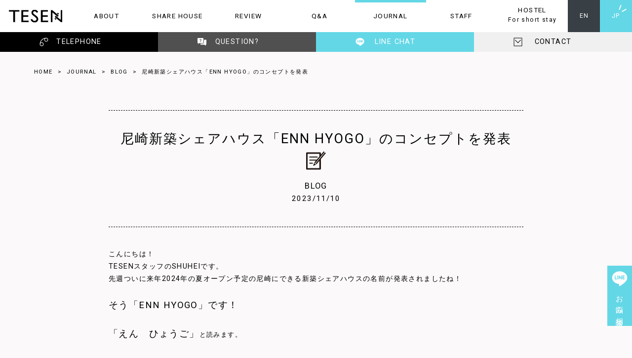

--- FILE ---
content_type: text/html; charset=UTF-8
request_url: https://www.tesen.jp/journal/enn-concept
body_size: 20286
content:
<!DOCTYPE html>
<html dir="ltr" lang="ja" prefix="og: https://ogp.me/ns#">
<head>
<meta charset="UTF-8" />
<meta name="viewport" content="width=device-width">
<meta http-equiv="X-UA-Compatible" content="IE=edge" />

	    

	
<meta name="facebook-domain-verification" content="w5i04f0o0540kh33tj2m0hv3dfep81" />

<!-- style -->
<link rel="stylesheet" type="text/css" media="all" href="/wp-content/themes/TESEN/base.css?260123-0724" />
<link rel="stylesheet" type="text/css" media="all" href="/wp-content/themes/TESEN/style.css?260123-0724" />
<link rel="stylesheet" type="text/css" media="all" href="/wp-content/themes/TESEN/login.css" />
<link href="https://fonts.googleapis.com/css?family=Lobster|Roboto:400,700" rel="stylesheet">

<!--[if lt IE 9]>
<script src="http://ie7-js.googlecode.com/svn/version/2.1(beta4)/IE9.js"></script>
<![endif]-->
	
<!-- Google Tag Manager -->
<script>(function(w,d,s,l,i){w[l]=w[l]||[];w[l].push({'gtm.start':
new Date().getTime(),event:'gtm.js'});var f=d.getElementsByTagName(s)[0],
j=d.createElement(s),dl=l!='dataLayer'?'&l='+l:'';j.async=true;j.src=
'https://www.googletagmanager.com/gtm.js?id='+i+dl;f.parentNode.insertBefore(j,f);
})(window,document,'script','dataLayer','GTM-5F53ML2');</script>
<!-- End Google Tag Manager -->

<!-- Facebook Pixel Code -->
<script>
!function(f,b,e,v,n,t,s)
{if(f.fbq)return;n=f.fbq=function(){n.callMethod?
n.callMethod.apply(n,arguments):n.queue.push(arguments)};
if(!f._fbq)f._fbq=n;n.push=n;n.loaded=!0;n.version='2.0';
n.queue=[];t=b.createElement(e);t.async=!0;
t.src=v;s=b.getElementsByTagName(e)[0];
s.parentNode.insertBefore(t,s)}(window,document,'script',
'https://connect.facebook.net/en_US/fbevents.js');
fbq('init', '347621543713663'); 
fbq('track', 'PageView');
</script>
<noscript>
 <img height="1" width="1" 
src="https://www.facebook.com/tr?id=347621543713663&ev=PageView
&noscript=1"/>
</noscript>
<!-- End Facebook Pixel Code -->

<link rel="icon" href="/favicon.ico" type="image/vnd.microsoft.icon">
<link rel="shortcut icon" href="/favicon.ico" type="image/vnd.microsoft.icon">
<link rel="apple-touch-icon" sizes="180x180" href="/img/apple-touch-icon.png">
<link rel="pingback" href="https://www.tesen.jp/xmlrpc.php" />
	<style>img:is([sizes="auto" i], [sizes^="auto," i]) { contain-intrinsic-size: 3000px 1500px }</style>
	
		<!-- All in One SEO 4.8.5 - aioseo.com -->
		<title>新築シェアハウス「ENN HYOGO」のコンセプトを発表</title>
	<meta name="description" content="2024年の夏オープン予定！梅田まで約10分の阪神尼崎にできる新築シェアハウス「ENN HYOGO」のコンセプトを発表いたします。シェアハウスと呼ぶには少しもったいないぐらい素晴らしい建物が出来上がりそうです。また「ENN HYOGO」の名前が決定した経緯や、決め方も大公開しています。シェアハウスの物件名を決める時に是非参考にしてみてください。" />
	<meta name="robots" content="max-snippet:-1, max-image-preview:large, max-video-preview:-1" />
	<meta name="author" content="Shuhei"/>
	<link rel="canonical" href="https://www.tesen.jp/journal/enn-concept" />
	<meta name="generator" content="All in One SEO (AIOSEO) 4.8.5" />
		<meta property="og:locale" content="ja_JP" />
		<meta property="og:site_name" content="大阪のシェアハウス＆ホステル｜TESEN【公式サイト】" />
		<meta property="og:type" content="article" />
		<meta property="og:title" content="新築シェアハウス「ENN HYOGO」のコンセプトを発表" />
		<meta property="og:description" content="2024年の夏オープン予定！梅田まで約10分の阪神尼崎にできる新築シェアハウス「ENN HYOGO」のコンセプトを発表いたします。シェアハウスと呼ぶには少しもったいないぐらい素晴らしい建物が出来上がりそうです。また「ENN HYOGO」の名前が決定した経緯や、決め方も大公開しています。シェアハウスの物件名を決める時に是非参考にしてみてください。" />
		<meta property="og:url" content="https://www.tesen.jp/journal/enn-concept" />
		<meta property="fb:app_id" content="1799790803654125" />
		<meta property="fb:admins" content="100014781104301" />
		<meta property="og:image" content="https://www.tesen.jp/wp-content/uploads/ENN-concept08.jpg" />
		<meta property="og:image:secure_url" content="https://www.tesen.jp/wp-content/uploads/ENN-concept08.jpg" />
		<meta property="og:image:width" content="1500" />
		<meta property="og:image:height" content="844" />
		<meta property="article:tag" content="blog" />
		<meta property="article:tag" content="journal" />
		<meta property="article:tag" content="enn story" />
		<meta property="article:tag" content="tesenの家づくり" />
		<meta property="article:published_time" content="2023-11-10T07:45:41+00:00" />
		<meta property="article:modified_time" content="2023-11-23T01:37:27+00:00" />
		<meta property="article:publisher" content="https://www.facebook.com/tesen.jp/" />
		<meta name="twitter:card" content="summary_large_image" />
		<meta name="twitter:site" content="@TESEN_JP" />
		<meta name="twitter:title" content="新築シェアハウス「ENN HYOGO」のコンセプトを発表" />
		<meta name="twitter:description" content="2024年の夏オープン予定！梅田まで約10分の阪神尼崎にできる新築シェアハウス「ENN HYOGO」のコンセプトを発表いたします。シェアハウスと呼ぶには少しもったいないぐらい素晴らしい建物が出来上がりそうです。また「ENN HYOGO」の名前が決定した経緯や、決め方も大公開しています。シェアハウスの物件名を決める時に是非参考にしてみてください。" />
		<meta name="twitter:creator" content="@TESEN_JP" />
		<meta name="twitter:image" content="https://www.tesen.jp/wp-content/uploads/ENN-concept08.jpg" />
		<!-- All in One SEO -->

<link rel="alternate" type="application/rss+xml" title="TESEN シェアハウス＆ホステル &raquo; 尼崎新築シェアハウス「ENN HYOGO」のコンセプトを発表 のコメントのフィード" href="https://www.tesen.jp/journal/enn-concept/feed" />
		<!-- This site uses the Google Analytics by MonsterInsights plugin v9.6.1 - Using Analytics tracking - https://www.monsterinsights.com/ -->
		<!-- Note: MonsterInsights is not currently configured on this site. The site owner needs to authenticate with Google Analytics in the MonsterInsights settings panel. -->
					<!-- No tracking code set -->
				<!-- / Google Analytics by MonsterInsights -->
		<script type="text/javascript">
/* <![CDATA[ */
window._wpemojiSettings = {"baseUrl":"https:\/\/s.w.org\/images\/core\/emoji\/16.0.1\/72x72\/","ext":".png","svgUrl":"https:\/\/s.w.org\/images\/core\/emoji\/16.0.1\/svg\/","svgExt":".svg","source":{"concatemoji":"https:\/\/www.tesen.jp\/wp-includes\/js\/wp-emoji-release.min.js?ver=6.8.2"}};
/*! This file is auto-generated */
!function(s,n){var o,i,e;function c(e){try{var t={supportTests:e,timestamp:(new Date).valueOf()};sessionStorage.setItem(o,JSON.stringify(t))}catch(e){}}function p(e,t,n){e.clearRect(0,0,e.canvas.width,e.canvas.height),e.fillText(t,0,0);var t=new Uint32Array(e.getImageData(0,0,e.canvas.width,e.canvas.height).data),a=(e.clearRect(0,0,e.canvas.width,e.canvas.height),e.fillText(n,0,0),new Uint32Array(e.getImageData(0,0,e.canvas.width,e.canvas.height).data));return t.every(function(e,t){return e===a[t]})}function u(e,t){e.clearRect(0,0,e.canvas.width,e.canvas.height),e.fillText(t,0,0);for(var n=e.getImageData(16,16,1,1),a=0;a<n.data.length;a++)if(0!==n.data[a])return!1;return!0}function f(e,t,n,a){switch(t){case"flag":return n(e,"\ud83c\udff3\ufe0f\u200d\u26a7\ufe0f","\ud83c\udff3\ufe0f\u200b\u26a7\ufe0f")?!1:!n(e,"\ud83c\udde8\ud83c\uddf6","\ud83c\udde8\u200b\ud83c\uddf6")&&!n(e,"\ud83c\udff4\udb40\udc67\udb40\udc62\udb40\udc65\udb40\udc6e\udb40\udc67\udb40\udc7f","\ud83c\udff4\u200b\udb40\udc67\u200b\udb40\udc62\u200b\udb40\udc65\u200b\udb40\udc6e\u200b\udb40\udc67\u200b\udb40\udc7f");case"emoji":return!a(e,"\ud83e\udedf")}return!1}function g(e,t,n,a){var r="undefined"!=typeof WorkerGlobalScope&&self instanceof WorkerGlobalScope?new OffscreenCanvas(300,150):s.createElement("canvas"),o=r.getContext("2d",{willReadFrequently:!0}),i=(o.textBaseline="top",o.font="600 32px Arial",{});return e.forEach(function(e){i[e]=t(o,e,n,a)}),i}function t(e){var t=s.createElement("script");t.src=e,t.defer=!0,s.head.appendChild(t)}"undefined"!=typeof Promise&&(o="wpEmojiSettingsSupports",i=["flag","emoji"],n.supports={everything:!0,everythingExceptFlag:!0},e=new Promise(function(e){s.addEventListener("DOMContentLoaded",e,{once:!0})}),new Promise(function(t){var n=function(){try{var e=JSON.parse(sessionStorage.getItem(o));if("object"==typeof e&&"number"==typeof e.timestamp&&(new Date).valueOf()<e.timestamp+604800&&"object"==typeof e.supportTests)return e.supportTests}catch(e){}return null}();if(!n){if("undefined"!=typeof Worker&&"undefined"!=typeof OffscreenCanvas&&"undefined"!=typeof URL&&URL.createObjectURL&&"undefined"!=typeof Blob)try{var e="postMessage("+g.toString()+"("+[JSON.stringify(i),f.toString(),p.toString(),u.toString()].join(",")+"));",a=new Blob([e],{type:"text/javascript"}),r=new Worker(URL.createObjectURL(a),{name:"wpTestEmojiSupports"});return void(r.onmessage=function(e){c(n=e.data),r.terminate(),t(n)})}catch(e){}c(n=g(i,f,p,u))}t(n)}).then(function(e){for(var t in e)n.supports[t]=e[t],n.supports.everything=n.supports.everything&&n.supports[t],"flag"!==t&&(n.supports.everythingExceptFlag=n.supports.everythingExceptFlag&&n.supports[t]);n.supports.everythingExceptFlag=n.supports.everythingExceptFlag&&!n.supports.flag,n.DOMReady=!1,n.readyCallback=function(){n.DOMReady=!0}}).then(function(){return e}).then(function(){var e;n.supports.everything||(n.readyCallback(),(e=n.source||{}).concatemoji?t(e.concatemoji):e.wpemoji&&e.twemoji&&(t(e.twemoji),t(e.wpemoji)))}))}((window,document),window._wpemojiSettings);
/* ]]> */
</script>
<style id='wp-emoji-styles-inline-css' type='text/css'>

	img.wp-smiley, img.emoji {
		display: inline !important;
		border: none !important;
		box-shadow: none !important;
		height: 1em !important;
		width: 1em !important;
		margin: 0 0.07em !important;
		vertical-align: -0.1em !important;
		background: none !important;
		padding: 0 !important;
	}
</style>
<link rel='stylesheet' id='wp-block-library-css' href='https://www.tesen.jp/wp-includes/css/dist/block-library/style.min.css?ver=6.8.2' type='text/css' media='all' />
<style id='classic-theme-styles-inline-css' type='text/css'>
/*! This file is auto-generated */
.wp-block-button__link{color:#fff;background-color:#32373c;border-radius:9999px;box-shadow:none;text-decoration:none;padding:calc(.667em + 2px) calc(1.333em + 2px);font-size:1.125em}.wp-block-file__button{background:#32373c;color:#fff;text-decoration:none}
</style>
<style id='global-styles-inline-css' type='text/css'>
:root{--wp--preset--aspect-ratio--square: 1;--wp--preset--aspect-ratio--4-3: 4/3;--wp--preset--aspect-ratio--3-4: 3/4;--wp--preset--aspect-ratio--3-2: 3/2;--wp--preset--aspect-ratio--2-3: 2/3;--wp--preset--aspect-ratio--16-9: 16/9;--wp--preset--aspect-ratio--9-16: 9/16;--wp--preset--color--black: #000000;--wp--preset--color--cyan-bluish-gray: #abb8c3;--wp--preset--color--white: #ffffff;--wp--preset--color--pale-pink: #f78da7;--wp--preset--color--vivid-red: #cf2e2e;--wp--preset--color--luminous-vivid-orange: #ff6900;--wp--preset--color--luminous-vivid-amber: #fcb900;--wp--preset--color--light-green-cyan: #7bdcb5;--wp--preset--color--vivid-green-cyan: #00d084;--wp--preset--color--pale-cyan-blue: #8ed1fc;--wp--preset--color--vivid-cyan-blue: #0693e3;--wp--preset--color--vivid-purple: #9b51e0;--wp--preset--gradient--vivid-cyan-blue-to-vivid-purple: linear-gradient(135deg,rgba(6,147,227,1) 0%,rgb(155,81,224) 100%);--wp--preset--gradient--light-green-cyan-to-vivid-green-cyan: linear-gradient(135deg,rgb(122,220,180) 0%,rgb(0,208,130) 100%);--wp--preset--gradient--luminous-vivid-amber-to-luminous-vivid-orange: linear-gradient(135deg,rgba(252,185,0,1) 0%,rgba(255,105,0,1) 100%);--wp--preset--gradient--luminous-vivid-orange-to-vivid-red: linear-gradient(135deg,rgba(255,105,0,1) 0%,rgb(207,46,46) 100%);--wp--preset--gradient--very-light-gray-to-cyan-bluish-gray: linear-gradient(135deg,rgb(238,238,238) 0%,rgb(169,184,195) 100%);--wp--preset--gradient--cool-to-warm-spectrum: linear-gradient(135deg,rgb(74,234,220) 0%,rgb(151,120,209) 20%,rgb(207,42,186) 40%,rgb(238,44,130) 60%,rgb(251,105,98) 80%,rgb(254,248,76) 100%);--wp--preset--gradient--blush-light-purple: linear-gradient(135deg,rgb(255,206,236) 0%,rgb(152,150,240) 100%);--wp--preset--gradient--blush-bordeaux: linear-gradient(135deg,rgb(254,205,165) 0%,rgb(254,45,45) 50%,rgb(107,0,62) 100%);--wp--preset--gradient--luminous-dusk: linear-gradient(135deg,rgb(255,203,112) 0%,rgb(199,81,192) 50%,rgb(65,88,208) 100%);--wp--preset--gradient--pale-ocean: linear-gradient(135deg,rgb(255,245,203) 0%,rgb(182,227,212) 50%,rgb(51,167,181) 100%);--wp--preset--gradient--electric-grass: linear-gradient(135deg,rgb(202,248,128) 0%,rgb(113,206,126) 100%);--wp--preset--gradient--midnight: linear-gradient(135deg,rgb(2,3,129) 0%,rgb(40,116,252) 100%);--wp--preset--font-size--small: 13px;--wp--preset--font-size--medium: 20px;--wp--preset--font-size--large: 36px;--wp--preset--font-size--x-large: 42px;--wp--preset--spacing--20: 0.44rem;--wp--preset--spacing--30: 0.67rem;--wp--preset--spacing--40: 1rem;--wp--preset--spacing--50: 1.5rem;--wp--preset--spacing--60: 2.25rem;--wp--preset--spacing--70: 3.38rem;--wp--preset--spacing--80: 5.06rem;--wp--preset--shadow--natural: 6px 6px 9px rgba(0, 0, 0, 0.2);--wp--preset--shadow--deep: 12px 12px 50px rgba(0, 0, 0, 0.4);--wp--preset--shadow--sharp: 6px 6px 0px rgba(0, 0, 0, 0.2);--wp--preset--shadow--outlined: 6px 6px 0px -3px rgba(255, 255, 255, 1), 6px 6px rgba(0, 0, 0, 1);--wp--preset--shadow--crisp: 6px 6px 0px rgba(0, 0, 0, 1);}:where(.is-layout-flex){gap: 0.5em;}:where(.is-layout-grid){gap: 0.5em;}body .is-layout-flex{display: flex;}.is-layout-flex{flex-wrap: wrap;align-items: center;}.is-layout-flex > :is(*, div){margin: 0;}body .is-layout-grid{display: grid;}.is-layout-grid > :is(*, div){margin: 0;}:where(.wp-block-columns.is-layout-flex){gap: 2em;}:where(.wp-block-columns.is-layout-grid){gap: 2em;}:where(.wp-block-post-template.is-layout-flex){gap: 1.25em;}:where(.wp-block-post-template.is-layout-grid){gap: 1.25em;}.has-black-color{color: var(--wp--preset--color--black) !important;}.has-cyan-bluish-gray-color{color: var(--wp--preset--color--cyan-bluish-gray) !important;}.has-white-color{color: var(--wp--preset--color--white) !important;}.has-pale-pink-color{color: var(--wp--preset--color--pale-pink) !important;}.has-vivid-red-color{color: var(--wp--preset--color--vivid-red) !important;}.has-luminous-vivid-orange-color{color: var(--wp--preset--color--luminous-vivid-orange) !important;}.has-luminous-vivid-amber-color{color: var(--wp--preset--color--luminous-vivid-amber) !important;}.has-light-green-cyan-color{color: var(--wp--preset--color--light-green-cyan) !important;}.has-vivid-green-cyan-color{color: var(--wp--preset--color--vivid-green-cyan) !important;}.has-pale-cyan-blue-color{color: var(--wp--preset--color--pale-cyan-blue) !important;}.has-vivid-cyan-blue-color{color: var(--wp--preset--color--vivid-cyan-blue) !important;}.has-vivid-purple-color{color: var(--wp--preset--color--vivid-purple) !important;}.has-black-background-color{background-color: var(--wp--preset--color--black) !important;}.has-cyan-bluish-gray-background-color{background-color: var(--wp--preset--color--cyan-bluish-gray) !important;}.has-white-background-color{background-color: var(--wp--preset--color--white) !important;}.has-pale-pink-background-color{background-color: var(--wp--preset--color--pale-pink) !important;}.has-vivid-red-background-color{background-color: var(--wp--preset--color--vivid-red) !important;}.has-luminous-vivid-orange-background-color{background-color: var(--wp--preset--color--luminous-vivid-orange) !important;}.has-luminous-vivid-amber-background-color{background-color: var(--wp--preset--color--luminous-vivid-amber) !important;}.has-light-green-cyan-background-color{background-color: var(--wp--preset--color--light-green-cyan) !important;}.has-vivid-green-cyan-background-color{background-color: var(--wp--preset--color--vivid-green-cyan) !important;}.has-pale-cyan-blue-background-color{background-color: var(--wp--preset--color--pale-cyan-blue) !important;}.has-vivid-cyan-blue-background-color{background-color: var(--wp--preset--color--vivid-cyan-blue) !important;}.has-vivid-purple-background-color{background-color: var(--wp--preset--color--vivid-purple) !important;}.has-black-border-color{border-color: var(--wp--preset--color--black) !important;}.has-cyan-bluish-gray-border-color{border-color: var(--wp--preset--color--cyan-bluish-gray) !important;}.has-white-border-color{border-color: var(--wp--preset--color--white) !important;}.has-pale-pink-border-color{border-color: var(--wp--preset--color--pale-pink) !important;}.has-vivid-red-border-color{border-color: var(--wp--preset--color--vivid-red) !important;}.has-luminous-vivid-orange-border-color{border-color: var(--wp--preset--color--luminous-vivid-orange) !important;}.has-luminous-vivid-amber-border-color{border-color: var(--wp--preset--color--luminous-vivid-amber) !important;}.has-light-green-cyan-border-color{border-color: var(--wp--preset--color--light-green-cyan) !important;}.has-vivid-green-cyan-border-color{border-color: var(--wp--preset--color--vivid-green-cyan) !important;}.has-pale-cyan-blue-border-color{border-color: var(--wp--preset--color--pale-cyan-blue) !important;}.has-vivid-cyan-blue-border-color{border-color: var(--wp--preset--color--vivid-cyan-blue) !important;}.has-vivid-purple-border-color{border-color: var(--wp--preset--color--vivid-purple) !important;}.has-vivid-cyan-blue-to-vivid-purple-gradient-background{background: var(--wp--preset--gradient--vivid-cyan-blue-to-vivid-purple) !important;}.has-light-green-cyan-to-vivid-green-cyan-gradient-background{background: var(--wp--preset--gradient--light-green-cyan-to-vivid-green-cyan) !important;}.has-luminous-vivid-amber-to-luminous-vivid-orange-gradient-background{background: var(--wp--preset--gradient--luminous-vivid-amber-to-luminous-vivid-orange) !important;}.has-luminous-vivid-orange-to-vivid-red-gradient-background{background: var(--wp--preset--gradient--luminous-vivid-orange-to-vivid-red) !important;}.has-very-light-gray-to-cyan-bluish-gray-gradient-background{background: var(--wp--preset--gradient--very-light-gray-to-cyan-bluish-gray) !important;}.has-cool-to-warm-spectrum-gradient-background{background: var(--wp--preset--gradient--cool-to-warm-spectrum) !important;}.has-blush-light-purple-gradient-background{background: var(--wp--preset--gradient--blush-light-purple) !important;}.has-blush-bordeaux-gradient-background{background: var(--wp--preset--gradient--blush-bordeaux) !important;}.has-luminous-dusk-gradient-background{background: var(--wp--preset--gradient--luminous-dusk) !important;}.has-pale-ocean-gradient-background{background: var(--wp--preset--gradient--pale-ocean) !important;}.has-electric-grass-gradient-background{background: var(--wp--preset--gradient--electric-grass) !important;}.has-midnight-gradient-background{background: var(--wp--preset--gradient--midnight) !important;}.has-small-font-size{font-size: var(--wp--preset--font-size--small) !important;}.has-medium-font-size{font-size: var(--wp--preset--font-size--medium) !important;}.has-large-font-size{font-size: var(--wp--preset--font-size--large) !important;}.has-x-large-font-size{font-size: var(--wp--preset--font-size--x-large) !important;}
:where(.wp-block-post-template.is-layout-flex){gap: 1.25em;}:where(.wp-block-post-template.is-layout-grid){gap: 1.25em;}
:where(.wp-block-columns.is-layout-flex){gap: 2em;}:where(.wp-block-columns.is-layout-grid){gap: 2em;}
:root :where(.wp-block-pullquote){font-size: 1.5em;line-height: 1.6;}
</style>
<link rel='stylesheet' id='bogo-css' href='https://www.tesen.jp/wp-content/plugins/bogo/includes/css/style.css?ver=3.8.2' type='text/css' media='all' />
<link rel='stylesheet' id='fancybox-for-wp-css' href='https://www.tesen.jp/wp-content/plugins/fancybox-for-wordpress/assets/css/fancybox.css?ver=1.3.4' type='text/css' media='all' />
<link rel='stylesheet' id='wp-ulike-css' href='https://www.tesen.jp/wp-content/plugins/wp-ulike/assets/css/wp-ulike.min.css?ver=4.7.9.1' type='text/css' media='all' />
<link rel='stylesheet' id='ppress-frontend-css' href='https://www.tesen.jp/wp-content/plugins/wp-user-avatar/assets/css/frontend.min.css?ver=4.16.3' type='text/css' media='all' />
<link rel='stylesheet' id='ppress-flatpickr-css' href='https://www.tesen.jp/wp-content/plugins/wp-user-avatar/assets/flatpickr/flatpickr.min.css?ver=4.16.3' type='text/css' media='all' />
<link rel='stylesheet' id='ppress-select2-css' href='https://www.tesen.jp/wp-content/plugins/wp-user-avatar/assets/select2/select2.min.css?ver=6.8.2' type='text/css' media='all' />
<script type="text/javascript" src="https://www.tesen.jp/wp-includes/js/jquery/jquery.min.js?ver=3.7.1" id="jquery-core-js"></script>
<script type="text/javascript" src="https://www.tesen.jp/wp-includes/js/jquery/jquery-migrate.min.js?ver=3.4.1" id="jquery-migrate-js"></script>
<script type="text/javascript" src="https://www.tesen.jp/wp-content/themes/TESEN/modernizr.min.js?ver=6.8.2" id="modernizr-js"></script>
<script type="text/javascript" src="https://www.tesen.jp/wp-content/plugins/fancybox-for-wordpress/assets/js/purify.min.js?ver=1.3.4" id="purify-js"></script>
<script type="text/javascript" src="https://www.tesen.jp/wp-content/plugins/fancybox-for-wordpress/assets/js/jquery.fancybox.js?ver=1.3.4" id="fancybox-for-wp-js"></script>
<script type="text/javascript" src="https://www.tesen.jp/wp-content/plugins/wp-user-avatar/assets/flatpickr/flatpickr.min.js?ver=4.16.3" id="ppress-flatpickr-js"></script>
<script type="text/javascript" src="https://www.tesen.jp/wp-content/plugins/wp-user-avatar/assets/select2/select2.min.js?ver=4.16.3" id="ppress-select2-js"></script>
<link rel="https://api.w.org/" href="https://www.tesen.jp/wp-json/" /><link rel="alternate" title="JSON" type="application/json" href="https://www.tesen.jp/wp-json/wp/v2/posts/22766" /><link rel="EditURI" type="application/rsd+xml" title="RSD" href="https://www.tesen.jp/xmlrpc.php?rsd" />
<meta name="generator" content="WordPress 6.8.2" />
<link rel='shortlink' href='https://www.tesen.jp/?p=22766' />
<link rel="alternate" title="oEmbed (JSON)" type="application/json+oembed" href="https://www.tesen.jp/wp-json/oembed/1.0/embed?url=https%3A%2F%2Fwww.tesen.jp%2Fjournal%2Fenn-concept" />
<link rel="alternate" title="oEmbed (XML)" type="text/xml+oembed" href="https://www.tesen.jp/wp-json/oembed/1.0/embed?url=https%3A%2F%2Fwww.tesen.jp%2Fjournal%2Fenn-concept&#038;format=xml" />
<link rel="alternate" hreflang="ja" href="https://www.tesen.jp/journal/enn-concept" />
<link rel="alternate" hreflang="en-US" href="https://www.tesen.jp/en/journal/enn-concept" />

<!-- Fancybox for WordPress v3.3.7 -->
<style type="text/css">
	.fancybox-slide--image .fancybox-content{background-color: #FFFFFF}div.fancybox-caption{display:none !important;}
	
	img.fancybox-image{border-width:0px;border-color:#FFFFFF;border-style:solid;}
	div.fancybox-bg{background-color:rgba(0,0,0,0.8);opacity:1 !important;}div.fancybox-content{border-color:#FFFFFF}
	
	div.fancybox-content{background-color:#FFFFFF}
	
	
	
	
	div.fancybox-caption p.caption-title{display:inline-block}
	div.fancybox-caption p.caption-title{font-size:12px}
	div.fancybox-caption p.caption-title{color:#fff}
	div.fancybox-caption {color:#333333}div.fancybox-caption {position:relative;max-width:50%;margin:0 auto;min-width:480px;padding:15px;}div.fancybox-caption p.caption-title{position:relative;left:0;right:0;margin:0 auto;top:0px;color:#fff;}body.fancybox-active .fancybox-container .fancybox-stage .fancybox-content .fancybox-close-small{display:block;}
</style><script type="text/javascript">
	jQuery(function () {

		var mobileOnly = false;
		
		if (mobileOnly) {
			return;
		}

		jQuery.fn.getTitle = function () { // Copy the title of every IMG tag and add it to its parent A so that fancybox can show titles
			var arr = jQuery("a[data-fancybox]");jQuery.each(arr, function() {var title = jQuery(this).children("img").attr("title") || '';var figCaptionHtml = jQuery(this).next("figcaption").html() || '';var processedCaption = figCaptionHtml;if (figCaptionHtml.length && typeof DOMPurify === 'function') {processedCaption = DOMPurify.sanitize(figCaptionHtml, {USE_PROFILES: {html: true}});} else if (figCaptionHtml.length) {processedCaption = jQuery("<div>").text(figCaptionHtml).html();}var newTitle = title;if (processedCaption.length) {newTitle = title.length ? title + " " + processedCaption : processedCaption;}if (newTitle.length) {jQuery(this).attr("title", newTitle);}});		}

		// Supported file extensions

				var thumbnails = jQuery("a:has(img)").not(".nolightbox").not('.envira-gallery-link').not('.ngg-simplelightbox').filter(function () {
			return /\.(jpe?g|png|gif|mp4|webp|bmp|pdf)(\?[^/]*)*$/i.test(jQuery(this).attr('href'))
		});
		

		// Add data-type iframe for links that are not images or videos.
		var iframeLinks = jQuery('.fancyboxforwp').filter(function () {
			return !/\.(jpe?g|png|gif|mp4|webp|bmp|pdf)(\?[^/]*)*$/i.test(jQuery(this).attr('href'))
		}).filter(function () {
			return !/vimeo|youtube/i.test(jQuery(this).attr('href'))
		});
		iframeLinks.attr({"data-type": "iframe"}).getTitle();

		
		// Gallery type BY POST and on post or page (so only one post or page is visible)
				// Gallery by post
		thumbnails.addClass("fancyboxforwp").attr("data-fancybox", "gallery").getTitle();
		iframeLinks.attr({"data-fancybox": "gallery"}).getTitle();

		
		// Gallery type ALL
		
		// Call fancybox and apply it on any link with a rel atribute that starts with "fancybox", with the options set on the admin panel
		jQuery("a.fancyboxforwp").fancyboxforwp({
			loop: true,
			smallBtn: true,
			zoomOpacity: "auto",
			animationEffect: "fade",
			animationDuration: 500,
			transitionEffect: "slide",
			transitionDuration: "300",
			overlayShow: true,
			overlayOpacity: "0.8",
			titleShow: true,
			titlePosition: "over",
			keyboard: true,
			showCloseButton: true,
			arrows: true,
			clickContent:false,
			clickSlide: "close",
			mobile: {
				clickContent: function (current, event) {
					return current.type === "image" ? "toggleControls" : false;
				},
				clickSlide: function (current, event) {
					return current.type === "image" ? "close" : "close";
				},
			},
			wheel: true,
			toolbar: true,
			preventCaptionOverlap: true,
			onInit: function() { },			onDeactivate
	: function() { },		beforeClose: function() { },			afterShow: function(instance) { jQuery( ".fancybox-image" ).on("click", function( ){ ( instance.isScaledDown() ) ? instance.scaleToActual() : instance.scaleToFit() }) },				afterClose: function() { },					caption : function( instance, item ) {var title = "";if("undefined" != typeof jQuery(this).context ){var title = jQuery(this).context.title;} else { var title = ("undefined" != typeof jQuery(this).attr("title")) ? jQuery(this).attr("title") : false;}var caption = jQuery(this).data('caption') || '';if ( item.type === 'image' && title.length ) {caption = (caption.length ? caption + '<br />' : '') + '<p class="caption-title">'+jQuery("<div>").text(title).html()+'</p>' ;}if (typeof DOMPurify === "function" && caption.length) { return DOMPurify.sanitize(caption, {USE_PROFILES: {html: true}}); } else { return jQuery("<div>").text(caption).html(); }},
		afterLoad : function( instance, current ) {var captionContent = current.opts.caption || '';var sanitizedCaptionString = '';if (typeof DOMPurify === 'function' && captionContent.length) {sanitizedCaptionString = DOMPurify.sanitize(captionContent, {USE_PROFILES: {html: true}});} else if (captionContent.length) { sanitizedCaptionString = jQuery("<div>").text(captionContent).html();}if (sanitizedCaptionString.length) { current.$content.append(jQuery('<div class=\"fancybox-custom-caption\" style=\" position: absolute;left:0;right:0;color:#000;padding-top:10px;bottom:0;margin:0 auto;text-align:center; \"></div>').html(sanitizedCaptionString)); }},
			})
		;

			})
</script>
<!-- END Fancybox for WordPress -->
</head>

<body class="wp-singular post-template-default single single-post postid-22766 single-format-standard wp-theme-TESEN ja">
<div id="wrapper" class="hfeed fadeout">	
<header id="header">
    <nav>
        <li class="lg"><a href="/"><img src="/svg/logoB.svg" class="logo hv_cntr"/><span><img src="/svg/logoW.svg" class="logo hv_cntr"/></span></a></li>
        <li class="abt"><a href="/about" class="smooth">ABOUT<span>TESENのこと</span></a></li>
        <li class="shhs"><a href="/sharehouse">SHARE HOUSE<span>シェアハウス</span></a></li>
		<li><a href="/review">REVIEW<span>レビュー</span></a></li>
		<li><a href="/qanda">Q&A<span>ご質問</span></a></li>
		<li class="jrnl"><a href="/journal">JOURNAL<span>お知らせ・日記</span></a></li>
		<li><a href="/staff">STAFF<span>TESENの人</span></a></li>
		<li class="hs"><a href="/hostel">HOSTEL<p>For short stay</p><span>ホステル</span></a></li>
    </nav>
	<ul class="bogo-language-switcher list-view"><li class="en-US en first"><span class="bogo-language-name"><a rel="alternate" hreflang="en-US" href="https://www.tesen.jp/en/journal/enn-concept" title="EN">EN</a></span></li>
<li class="ja current last"><span class="bogo-language-name"><a rel="alternate" hreflang="ja" href="https://www.tesen.jp/journal/enn-concept" title="JP" class="current" aria-current="page">JP</a></span></li>
</ul>    <ul class="three">
        <li class="btn tel"><a href="#tellist" class="window">TELEPHONE<img src="/svg/icon_tel.svg" class="icon v_cntr"></a></li>
        <li class="btn ques"><a href="/question">QUESTION?<img src="/svg/pict_qandaW.svg" class="icon v_cntr"></a></li>
        <li class="btn line"><a href="/linechatroom">LINE CHAT<img src="/svg/icon_line_wh.svg" class="icon v_cntr"></a></li>
        <li class="btn con"><a href="/contact">CONTACT<img src="/svg/icon_cont.svg" class="icon v_cntr"></a></li>
    </ul>
    
    <!-- sub category about -->
    <div id="abt_sub" class="navsub motion">
        <ul class="subcat_list">
            <li><a href="/about#about-tesen" class="smooth">TESENのこと</a></li>
            <li><a href="/about#about-sharehouse" class="smooth">シェアハウスのこと</a></li>
            <li><a href="/about#about-hostel" class="smooth">ホステルのこと</a></li>
        </ul>
    </div>
    
    <!-- sub category sharehouse -->
    <div id="shhs_sub" class="navsub motion">
        <ul class="subcat_list">
			<li><a href="/sharehouse/ennhyogo">ENN HYOGO</a></li>
            <li><a href="/sharehouse/hayaosaka">HAYA OSAKA</a></li>
            <li><a href="/sharehouse/kaeosaka">KAE OSAKA</a></li>
            <li><a href="/sharehouse/senosaka">SEN OSAKA</a></li>
            <li><a href="/sharehouse/zezeosaka">ZEZE OSAKA</a></li>
        </ul>
    </div>
    
    <!-- sub category review -->
    <div id="rvw_sub" class="navsub motion">
        <ul class="subcat_list">
            <li><a href="/localspot-sen" class="ls">LOCAL SPOT</a></li>
            <li><a href="/review">REVIEW</a></li>
            <li><a href="/qanda" class="qa">Q&A</a></li>
        </ul>
    </div>
    
    <!-- sub category journal -->
    <div id="jrnl_sub" class="navsub motion">
        <ul class="subcat_list">
            <li><a href="/journal">ALL</a></li>
				<li><a href="https://www.tesen.jp/?s=&cat=6">NEWS</a></li>
				<li><a href="https://www.tesen.jp/?s=&cat=7">BLOG</a></li>
				<li><a href="https://www.tesen.jp/?s=&cat=43">REPORT</a></li>
        </ul>
    </div>
</header>

	

<div id="all" class="clear">

<div id="container" class="default blog clearfix">
<div id="content" role="main"> 
    <!-- entry -->
    <div class="post_entry clear">
        			<div class="brdtag bk">
				<div id="breadcrumb" class="clearfix"><ol><li><a href="https://www.tesen.jp/">HOME</a></li><li>&gt;</li><li><a href="https://www.tesen.jp/./journal">JOURNAL</a></li><li>&gt;</li><li><a href="https://www.tesen.jp/./journal/blog">BLOG</a></li><li>&gt;</li><li>尼崎新築シェアハウス「ENN HYOGO」のコンセプトを発表</li></ol></div>			</div>
        <article class="clear">
			<div class="midashi h_cntr t_cntr">
                <h1>
                    尼崎新築シェアハウス「ENN HYOGO」のコンセプトを発表                </h1>
                <img src="/svg/pict_journal.svg" alt="JOURNAL｜TESEN" title="JOURNAL｜TESEN" class="cntnt_pict">
			</div>
			<div class="post_info h_cntr">
				<h4>
					BLOG				</h4>
				<p>2023/11/10</p>
			</div>
            <div class="entry">
                <p>こんにちは！</p>
<p>TESENスタッフのSHUHEIです。</p>
<p>先週ついに来年2024年の夏オープン予定の尼崎にできる新築シェアハウスの名前が発表されましたね！</p>
<p>&nbsp;</p>
<p><span style="font-size: 14pt;">そう「ENN HYOGO」です！</span></p>
<p>&nbsp;</p>
<p><span style="font-size: 14pt;">「えん　ひょうご」<span style="font-size: 10pt;">と読みます。</span></span></p>
<p>&nbsp;</p>
<p>そんなENN HYOGOですが、たくさんの想いが込められて出来上がりました。その経緯や、想いについては「<a href="https://www.tesen.jp/journal/amasharehouse-name">尼崎の新築シェアハウス名前決定</a>」ブログからご覧ください。</p>
<p>&nbsp;</p>
<p>&nbsp;</p>
<p>そして今回のブログでは、名前が決まったということで、尼崎シェアハウスのコンセプトについても発表いたします！コンセプトの発表？そんな一大イベントなの？おおげさじゃない？</p>
<p>&nbsp;</p>
<p>そんな声が聞こえてきそうですが、実はシェアハウスをゼロから作っていくにはとっても大事なことなんです。コンセプトによって、どんな方が住むのか、シェアハウスがどんな雰囲気になるのかが8割程決まります！断言できます（笑）</p>
<p>&nbsp;</p>
<p>シェアハウスのコンセプトを考える時に必要なことは、どんな人がオープンした際に住んでいるのかです。その人はどんな人なのかを決めていきます。国籍、性別、年齢、職業、性格、趣味などまで細かく決めていきます。架空の人物の顔が目の前に浮かび上がるまで考え抜きます。引かないでくださいね（笑）架空の人物が出来上がれば、コンセプトと溶けこましていき、シェアハウスの名前を決めていきます。</p>
<p>&nbsp;</p>
<p>さて、そんな尼崎のシェアハウスにとって大事なコンセプトの発表の前に、<span style="font-size: 14pt;">「ENN HYOGO」<span style="font-size: 10pt;">に決定するまでのシェアハウスの名前の候補と、そのようにして名前が決まったかを公開していきたいと思います。少しだけお付き合いください。</span></span></p>
<p>&nbsp;</p>
<p><span style="font-size: 18pt;">『どのようにシェアハウスの名前が決まるのか』</span></p>
<p>&nbsp;</p>
<p>&nbsp;</p>
<ul>
<li><span style="font-size: 14pt;">6889語？！</span></li>
</ul>
<p>まず下の画像をご覧ください、ものすごい数のひらがなが並んでいます。そして「6889」という数字が書かれていますね。これは何の数字か分かりますか？</p>
<p><a href="https://www.tesen.jp/wp-content/uploads/ENN-concept01.jpg"><img fetchpriority="high" decoding="async" class="alignnone wp-image-22767 size-large" src="https://www.tesen.jp/wp-content/uploads/ENN-concept01-1000x562.jpg" alt="兵庫県尼崎市シェアハウスENN HYOGOコンセプト案" width="1000" height="562" srcset="https://www.tesen.jp/wp-content/uploads/ENN-concept01-1000x562.jpg 1000w, https://www.tesen.jp/wp-content/uploads/ENN-concept01-400x225.jpg 400w, https://www.tesen.jp/wp-content/uploads/ENN-concept01-768x431.jpg 768w, https://www.tesen.jp/wp-content/uploads/ENN-concept01.jpg 1440w" sizes="(max-width: 1000px) 100vw, 1000px" /></a></p>
<p>&nbsp;</p>
<p>そうです！これはひらがな2文字の組み合わせ数の合計です。すごい数ですよね。日本語ってすごい！これをエクセルで入力した時は手首が本当に取れました（笑）。ちなみに、なぜ2文字なのかというと、2つ理由があります。1つ目は、2文字までという文字制限を設けることで選択肢が増えすぎないからです。そして2つ目は、2文字の名前は誰からも親しみを持って呼びやすく、覚えていただきやすいからです。</p>
<p>&nbsp;</p>
<ul>
<li><span style="font-size: 14pt;">5041語？！</span></li>
</ul>
<p>では、6889語からどのようにして「ENN HYOGO」になっていったのでしょうか。次の数字を見てみましょう。</p>
<p><a href="https://www.tesen.jp/wp-content/uploads/ENN-concept02.jpg"><img decoding="async" class="alignnone wp-image-22773 size-large" src="https://www.tesen.jp/wp-content/uploads/ENN-concept02-1000x562.jpg" alt="兵庫県尼崎市シェアハウスENN HYOGOコンセプト案" width="1000" height="562" srcset="https://www.tesen.jp/wp-content/uploads/ENN-concept02-1000x562.jpg 1000w, https://www.tesen.jp/wp-content/uploads/ENN-concept02-400x225.jpg 400w, https://www.tesen.jp/wp-content/uploads/ENN-concept02-768x431.jpg 768w, https://www.tesen.jp/wp-content/uploads/ENN-concept02.jpg 1440w" sizes="(max-width: 1000px) 100vw, 1000px" /></a></p>
<p>次に出てきた数字は「5041語」。この数字は、日本語として成り立たない2文字を削った数字です。例えば、「ん」ではじまる名前や、「ゃ、ゅ、ょ」など小さい文字からはじまる名前です。それらを削り5041語です。それでも5041語,,,とてつもない数です。</p>
<p>&nbsp;</p>
<ul>
<li><span style="font-size: 14pt;">4757語？！</span></li>
</ul>
<p>まだまだ、続きますよ〜（笑）。次の数字を見ていきましょう。</p>
<p><a href="https://www.tesen.jp/wp-content/uploads/ENN-concept03.jpg"><img decoding="async" class="alignnone wp-image-22772 size-large" src="https://www.tesen.jp/wp-content/uploads/ENN-concept03-1000x562.jpg" alt="兵庫県尼崎市シェアハウスENN HYOGOコンセプト案" width="1000" height="562" srcset="https://www.tesen.jp/wp-content/uploads/ENN-concept03-1000x562.jpg 1000w, https://www.tesen.jp/wp-content/uploads/ENN-concept03-400x225.jpg 400w, https://www.tesen.jp/wp-content/uploads/ENN-concept03-768x431.jpg 768w, https://www.tesen.jp/wp-content/uploads/ENN-concept03.jpg 1440w" sizes="(max-width: 1000px) 100vw, 1000px" /></a></p>
<p>次は少し数字が減って「4757語」になりましたね。この数字は、日本語として成り立つが、意味としては少しイメージが悪くなるような名前を削っています。例えば、ネガティブな意味が連想される文字や、あらかじめ何かしらの名前になっているものです。特に野菜の名前が多かったですね。「いも、ねぎ、せり」などです（笑）</p>
<p>&nbsp;</p>
<ul>
<li><span style="font-size: 14pt;">125語？！</span></li>
</ul>
<p>さあ、ここから本当にシェアハウスの名前が決まるのでしょうか（笑）次の数字を見てみましょう。</p>
<p><a href="https://www.tesen.jp/wp-content/uploads/ENN-concept004.jpg"><img loading="lazy" decoding="async" class="alignnone wp-image-22771 size-large" src="https://www.tesen.jp/wp-content/uploads/ENN-concept004-1000x562.jpg" alt="兵庫県尼崎市シェアハウスENN HYOGOコンセプト案" width="1000" height="562" srcset="https://www.tesen.jp/wp-content/uploads/ENN-concept004-1000x562.jpg 1000w, https://www.tesen.jp/wp-content/uploads/ENN-concept004-400x225.jpg 400w, https://www.tesen.jp/wp-content/uploads/ENN-concept004-768x431.jpg 768w, https://www.tesen.jp/wp-content/uploads/ENN-concept004.jpg 1440w" sizes="auto, (max-width: 1000px) 100vw, 1000px" /></a></p>
<p>だいぶ少なくなりましたね！なんと4757語から一気に減って125語まできました。この125語は、4757語から、響きがかわいいものや、文字のバランスが良いものを選びました。意外と納得できる良い2文字は少ない！</p>
<p>&nbsp;</p>
<p>そして最終的に125語から3つを選ぶことになりました。その3つを見ていきましょう。</p>
<p>&nbsp;</p>
<h3>『3つのシェアハウス物件名最終候補』</h3>
<p><span style="font-size: 14pt;">１.RIN</span></p>
<p><a href="https://www.tesen.jp/wp-content/uploads/ENN-concept05.jpg"><img loading="lazy" decoding="async" class="alignnone wp-image-22770 size-large" src="https://www.tesen.jp/wp-content/uploads/ENN-concept05-1000x562.jpg" alt="兵庫県尼崎市シェアハウスENN HYOGOコンセプト案" width="1000" height="562" srcset="https://www.tesen.jp/wp-content/uploads/ENN-concept05-1000x562.jpg 1000w, https://www.tesen.jp/wp-content/uploads/ENN-concept05-400x225.jpg 400w, https://www.tesen.jp/wp-content/uploads/ENN-concept05-768x431.jpg 768w, https://www.tesen.jp/wp-content/uploads/ENN-concept05.jpg 1440w" sizes="auto, (max-width: 1000px) 100vw, 1000px" /></a></p>
<p>1つ目は「RIN」です。シェアハウスで人と人とが支えながら成長していく様子は木に似ているなぁと兼ねてから思っていたので、木を軸に考えました。木の年輪と人の輪をかけて、音読みで「りん」としました。新しいシェアハウスの内装にも木が多く使用される予定だったので、木のぬくもりも合わせて表現できればと考えました。</p>
<p>&nbsp;</p>
<p>&nbsp;</p>
<p><span style="font-size: 14pt;">2.EN</span></p>
<p><a href="https://www.tesen.jp/wp-content/uploads/ENN-concept06.jpg"><img loading="lazy" decoding="async" class="alignnone wp-image-22769 size-large" src="https://www.tesen.jp/wp-content/uploads/ENN-concept06-1000x562.jpg" alt="兵庫県尼崎市シェアハウスENN HYOGOコンセプト案" width="1000" height="562" srcset="https://www.tesen.jp/wp-content/uploads/ENN-concept06-1000x562.jpg 1000w, https://www.tesen.jp/wp-content/uploads/ENN-concept06-400x225.jpg 400w, https://www.tesen.jp/wp-content/uploads/ENN-concept06-768x431.jpg 768w, https://www.tesen.jp/wp-content/uploads/ENN-concept06.jpg 1440w" sizes="auto, (max-width: 1000px) 100vw, 1000px" /></a></p>
<p>次の2つ目は「EN」です。そうです。「ENN HYOGO」の元になった案です。もともとはENとNが1つだけでした。文字のバランスや、デザインの視点から正式な名前はNをもう１つ足し「ENN」となっております。このEN（えん）には多くの想いが詰まっています。つながりを大切にしているTESENにとっても「縁」がこれからも続いていき「円」になっていく。「ENN」も縁があふれる空間になるはずです。</p>
<p>&nbsp;</p>
<p><span style="font-size: 14pt;">3.TOKI</span></p>
<p><a href="https://www.tesen.jp/wp-content/uploads/ENN-concept07.jpg"><img loading="lazy" decoding="async" class="alignnone wp-image-22768 size-large" src="https://www.tesen.jp/wp-content/uploads/ENN-concept07-1000x562.jpg" alt="兵庫県尼崎市シェアハウスENN HYOGOコンセプト案" width="1000" height="562" srcset="https://www.tesen.jp/wp-content/uploads/ENN-concept07-1000x562.jpg 1000w, https://www.tesen.jp/wp-content/uploads/ENN-concept07-400x225.jpg 400w, https://www.tesen.jp/wp-content/uploads/ENN-concept07-768x431.jpg 768w, https://www.tesen.jp/wp-content/uploads/ENN-concept07.jpg 1440w" sizes="auto, (max-width: 1000px) 100vw, 1000px" /></a></p>
<p>そして3つ目は「TOKI」（とき）です。シェアハウスでは空間をシェアしている以外にも、時間もシェアしているんじゃないかと思い、人それぞれ異なる時間を持っていて、その時間をお互いが行き来し、旅をするように交流ができたら素敵な空間になりそう！時間というよりも時（とき）と短く表現したかったのでTOKIとなりました。</p>
<p>&nbsp;</p>
<p>さあ、3つのシェアハウスの名前の最終候補をご覧いただきましたがいかがでしょうか？みなさんはどれが一番良かったですか？ブログ下にコメント箇所もあるので、ぜひご意見お聞かせください。もしこんなお部屋があったらいいなぁ等、アイデアもございましたらコメントにご記入いただければ嬉しいです。</p>
<p>&nbsp;</p>
<p>&nbsp;</p>
<h5><span style="font-size: 14pt;">『ENN HYOGO コンセプト発表』</span></h5>
<p>さて、大変長くなりましたが、ENN HYOGOのコンセプトを発表いたします。コンセプトのタイトルは<span style="font-size: 12pt;">「縁を描く」</span>です。コンセプトにも書いてある通り、シェアハウスと呼ぶには少しもったいないぐらい素晴らしい建物が出来上がりそうです！今後の建築速報もブログにアップしていきますの是非ご一読ください</p>
<p>&nbsp;</p>
<p style="text-align: center;"><img loading="lazy" decoding="async" class="alignnone wp-image-22714" src="https://www.tesen.jp/wp-content/uploads/ennhyogo_logo-1000x707.png" alt="兵庫県尼崎市シェアハウスENN HYOGO" width="208" height="147" srcset="https://www.tesen.jp/wp-content/uploads/ennhyogo_logo-1000x707.png 1000w, https://www.tesen.jp/wp-content/uploads/ennhyogo_logo-400x283.png 400w, https://www.tesen.jp/wp-content/uploads/ennhyogo_logo-768x543.png 768w, https://www.tesen.jp/wp-content/uploads/ennhyogo_logo.png 1500w" sizes="auto, (max-width: 208px) 100vw, 208px" /></p>
<p style="text-align: center;"><span style="font-size: 12pt;">&#8211;   縁を描く  &#8211;</span></p>
<p>&nbsp;</p>
<p class="cvGsUA direction-ltr align-center para-style-body" style="text-align: center;"><span class="OYPEnA text-decoration-none text-strikethrough-none">大きな窓から活気に満ちた灯りが伝わってくる。</span></p>
<p>&nbsp;</p>
<p class="cvGsUA direction-ltr align-center para-style-body" style="text-align: center;"><span class="OYPEnA text-decoration-none text-strikethrough-none">回遊できる空中階段と中庭、</span></p>
<p>&nbsp;</p>
<p class="cvGsUA direction-ltr align-center para-style-body" style="text-align: center;"><span class="OYPEnA text-decoration-none text-strikethrough-none">そしてリビングに降り注ぐ木漏れ日が</span></p>
<p>&nbsp;</p>
<p class="cvGsUA direction-ltr align-center para-style-body" style="text-align: center;"><span class="OYPEnA text-decoration-none text-strikethrough-none">あなたの感性をくすぐります。</span></p>
<p>&nbsp;</p>
<p class="cvGsUA direction-ltr align-center para-style-body" style="text-align: center;"><span class="OYPEnA text-decoration-none text-strikethrough-none">出会うべき人との物語を、</span></p>
<p>&nbsp;</p>
<p class="cvGsUA direction-ltr align-center para-style-body" style="text-align: center;"><span class="OYPEnA text-decoration-none text-strikethrough-none">まだ見ぬ価値観、可能性を添えて、</span></p>
<p>&nbsp;</p>
<p class="cvGsUA direction-ltr align-center para-style-body" style="text-align: center;"><span class="OYPEnA text-decoration-none text-strikethrough-none">そっと次のページへ。</span></p>
<p>&nbsp;</p>
<p class="cvGsUA direction-ltr align-center para-style-body" style="text-align: center;"><span class="OYPEnA text-decoration-none text-strikethrough-none">自分の好きなことを好きと言える仲間と共に。</span></p>
<p>&nbsp;</p>
<p class="cvGsUA direction-ltr align-center para-style-body" style="text-align: center;"><span class="OYPEnA text-decoration-none text-strikethrough-none">シェアハウスと呼ぶには少しもったいない。</span></p>
<p><a href="https://www.tesen.jp/wp-content/uploads/ENN-concept08.jpg"><img loading="lazy" decoding="async" class="alignnone wp-image-22774 size-large" src="https://www.tesen.jp/wp-content/uploads/ENN-concept08-1000x563.jpg" alt="兵庫県尼崎市シェアハウスENN HYOGOコンセプト案" width="1000" height="563" srcset="https://www.tesen.jp/wp-content/uploads/ENN-concept08-1000x563.jpg 1000w, https://www.tesen.jp/wp-content/uploads/ENN-concept08-400x225.jpg 400w, https://www.tesen.jp/wp-content/uploads/ENN-concept08-768x432.jpg 768w, https://www.tesen.jp/wp-content/uploads/ENN-concept08.jpg 1500w" sizes="auto, (max-width: 1000px) 100vw, 1000px" /></a></p>
            </div>                  
			<!-- gallery -->
			            <!-- staff -->
            <div class="staff <br />
<b>Warning</b>:  Undefined variable $post_id in <b>/home/ran4-pu9sk/tesen.jp/public_html/wp-content/themes/TESEN/single-default.php</b> on line <b>55</b><br />
block">
                <div class="stff_bx">
                    <div class="prf_img">
								<a href="https://www.tesen.jp/staff#Shuhei">
                                                                        <img src="https://www.tesen.jp/wp-content/uploads/DSC_5719-300x300.jpg" width="300" height="300"/>
                                                </a>
	
							</div>
                    <h4 class=" author_name">
                                                Shuhei                                            </h4>
					<p class="btn author_link"><a href="https://www.tesen.jp/staff#Shuhei">&#60; STAFF PAGE</a></p>
	
                </div>
                <div class="cmmnt_bx">
                                        <p>さて次回のブログは、いよいよ新しいシェアハウスの図面を大公開です。お楽しみに〜。</p>
                                    </div>
            </div>
			     
			<!-- post end -->
        <div class="post_end ">
            <p class="taglist"> #CATEGORY :
                <a href="https://www.tesen.jp/./journal/blog" rel="category tag">BLOG</a> / <a href="https://www.tesen.jp/./journal" rel="category tag">JOURNAL</a>                <br>
                #TAG :
                <a href="https://www.tesen.jp/tag/enn-story" rel="tag">ENN STORY</a>, <a href="https://www.tesen.jp/tag/ie-building" rel="tag">TESENの家づくり</a>            </p>
        </div>
       
        <!-- socoal  -->
        <div class="post_end clear">
            <div class="sns"> 
                <!-- Ulike -->			
                		<div class="wpulike wpulike-heart " ><div class="wp_ulike_general_class wp_ulike_is_not_liked"><button type="button"
					aria-label="いいねボタン"
					data-ulike-id="22766"
					data-ulike-nonce="63359153c2"
					data-ulike-type="post"
					data-ulike-template="wpulike-heart"
					data-ulike-display-likers=""
					data-ulike-likers-style="popover"
					class="wp_ulike_btn wp_ulike_put_text wp_post_btn_22766"><span>参考になった</span>				</button><span class="count-box wp_ulike_counter_up" data-ulike-counter-value="+1"></span>			</div></div>
	                <p class="btn fb motion"> <a href="http://www.facebook.com/share.php?u=https://www.tesen.jp/journal/enn-concept" onclick="window.open(this.href, 'FBwindow', 'width=650, height=450, menubar=no, toolbar=no, scrollbars=yes'); return false;"> <img src="/svg/shr_fb.svg" class="shr_icon v_cntr"> SHARE </a> </p>
                <p class="btn tw motion"> <a href="http://twitter.com/share?url=https://www.tesen.jp/journal/enn-concept" onclick="window.open(this.href, 'FBwindow', 'width=650, height=450, menubar=no, toolbar=no, scrollbars=yes'); return false;"> <img src="/svg/shr_tw.svg" class="shr_icon v_cntr"> ReTWEET </a> </p>
            </div>
        </div>
			
        </article>
            
    <!-- comment -->
    <div class="cmmnt h_cntr <br />
<b>Warning</b>:  Undefined variable $post_id in <b>/home/ran4-pu9sk/tesen.jp/public_html/wp-content/themes/TESEN/single-default.php</b> on line <b>137</b><br />
">
        
<!-- You can start editing here. -->


			<!-- If comments are open, but there are no comments. -->

	
	<div id="respond" class="comment-respond">
		<h3 id="reply-title" class="comment-reply-title">コメントを残す <small><a rel="nofollow" id="cancel-comment-reply-link" href="/journal/enn-concept#respond" style="display:none;">コメントをキャンセル</a></small></h3><form action="https://www.tesen.jp/wp-comments-post.php" method="post" id="commentform" class="comment-form"><p class="comment-notes"><span id="email-notes">メールアドレスが公開されることはありません。</span> <span class="required-field-message"><span class="required">※</span> が付いている欄は必須項目です</span></p><p class="comment-form-comment"><label for="comment">コメント <span class="required">※</span></label> <textarea id="comment" name="comment" cols="45" rows="8" maxlength="65525" required="required"></textarea></p><p class="comment-form-author"><label for="author">名前 <span class="required">※</span></label> <input id="author" name="author" type="text" value="" size="30" maxlength="245" autocomplete="name" required="required" /></p>
<p class="comment-form-email"><label for="email">メール <span class="required">※</span></label> <input id="email" name="email" type="text" value="" size="30" maxlength="100" aria-describedby="email-notes" autocomplete="email" required="required" /></p>
<p class="comment-form-url"><label for="url">サイト</label> <input id="url" name="url" type="text" value="" size="30" maxlength="200" autocomplete="url" /></p>
<p class="comment-form-cookies-consent"><input id="wp-comment-cookies-consent" name="wp-comment-cookies-consent" type="checkbox" value="yes" /> <label for="wp-comment-cookies-consent">次回のコメントで使用するためブラウザーに自分の名前、メールアドレス、サイトを保存する。</label></p>
<p><img src="https://www.tesen.jp/wp-content/siteguard/1975728463.png" alt="CAPTCHA"></p><p><label for="siteguard_captcha">上に表示された文字を入力してください。</label><br /><input type="text" name="siteguard_captcha" id="siteguard_captcha" class="input" value="" size="10" aria-required="true" /><input type="hidden" name="siteguard_captcha_prefix" id="siteguard_captcha_prefix" value="1975728463" /></p><p class="form-submit"><input name="submit" type="submit" id="submit" class="submit" value="コメントを送信" /> <input type='hidden' name='comment_post_ID' value='22766' id='comment_post_ID' />
<input type='hidden' name='comment_parent' id='comment_parent' value='0' />
</p><p style="display: none;"><input type="hidden" id="akismet_comment_nonce" name="akismet_comment_nonce" value="66241747a7" /></p><p style="display: none !important;" class="akismet-fields-container" data-prefix="ak_"><label>&#916;<textarea name="ak_hp_textarea" cols="45" rows="8" maxlength="100"></textarea></label><input type="hidden" id="ak_js_1" name="ak_js" value="100"/><script>document.getElementById( "ak_js_1" ).setAttribute( "value", ( new Date() ).getTime() );</script></p></form>	</div><!-- #respond -->
	    </div>
		
    </div>
    
    <!-- single navi -->
    <div class="single-navi">
                <ul class="single-menu">
            <li class="nav-previous motion3">
                <a href="https://www.tesen.jp/journal/nationalitymap" rel="next"><p class="buttonL">PREVIOUS</p><span class="arrw notxt">arrw</span></a>            </li>
						<li class="backto motion"> <a href="/journal">
                <p>ALL LIST of JOUNARL POST</p>
                <div class="arrow_all h_cntr"> <span class="ichi motion3"></span> <span class="ni motion5"></span> <span class="san motion7"></span> </div>
                </a> </li>
			            <li class="nav-next motion3">
                <a href="https://www.tesen.jp/journal/photo-oct-2023" rel="prev"><p class="button">NEXT</p><span class="arrw notxt">arrw</span></a>            </li>
        </ul>
    </div>
    <!-- end single navi -->
    
    <div class="section other_list">
        <div class="midashi t_cntr">
            <h2 class="ttl h_cntr t_cntr lob">Other</h2>
            <img src="/svg/pict_journal.svg" alt="JOURNAL｜TESEN" title="JOURNAL｜TESEN" class="cntnt_pict hv_cntr">
            <p class="sub_ttl t_cntr">その他の最新記事</p>
        </div>
        <ul class="grid motion">
					    			<li class="post ovhdn motion">
								<span class="s_out notxt motion">SLIDE OUT</span>
				<a href="https://www.tesen.jp/journal/amagasaki_new_sharehouse">
                <figure class="half">
                    <img width="600" height="315" src="https://www.tesen.jp/wp-content/uploads/QSG6409-600x315.jpg" class="thumb motion hv_cntr wp-post-image" alt="大阪尼崎の新築シェアハウス" decoding="async" loading="lazy" />                    <figcaption class="motion">
                        <div class="inner motion">READ</div>
                    </figcaption>
                </figure>
                </a>
                <div class="caption motion">
                    <p>DATE : 2024.06.04　<span class="cate">
                        BLOG                        </span> </p>
                    <a href="https://www.tesen.jp/journal/amagasaki_new_sharehouse">
                    <h4 class="title">
                        尼崎で理想のシェアハウス生活を始めるならここ！新築オープンE…                    </h4>
                    </a> </div>
            </li>
                    <li class="post ovhdn motion">
								<span class="s_out notxt motion">SLIDE OUT</span>
				<a href="https://www.tesen.jp/journal/a-day-at-a-share-house">
                <figure class="half">
                    <img width="600" height="315" src="https://www.tesen.jp/wp-content/uploads/night-600x315.jpg" class="thumb motion hv_cntr wp-post-image" alt="" decoding="async" loading="lazy" />                    <figcaption class="motion">
                        <div class="inner motion">READ</div>
                    </figcaption>
                </figure>
                </a>
                <div class="caption motion">
                    <p>DATE : 2026.01.20　<span class="cate">
                        REPORT                        </span> </p>
                    <a href="https://www.tesen.jp/journal/a-day-at-a-share-house">
                    <h4 class="title">
                        シェアハウスの1日ってどんな感じ？朝から夜までのリアルな生活…                    </h4>
                    </a> </div>
            </li>
                <li class="post ovhdn motion">
								<span class="s_out notxt motion">SLIDE OUT</span>
				<a href="https://www.tesen.jp/journal/photo-nov-2025">
                <figure class="half">
                    <img width="600" height="315" src="https://www.tesen.jp/wp-content/uploads/potm_2025.11-600x315.jpeg" class="thumb motion hv_cntr wp-post-image" alt="" decoding="async" loading="lazy" />                    <figcaption class="motion">
                        <div class="inner motion">READ</div>
                    </figcaption>
                </figure>
                </a>
                <div class="caption motion">
                    <p>DATE : 2025.12.19　<span class="cate">
                        BLOG                        </span> </p>
                    <a href="https://www.tesen.jp/journal/photo-nov-2025">
                    <h4 class="title">
                        「おめでとう」が集まる夜。HAYA OSAKAの誕生日パーテ…                    </h4>
                    </a> </div>
            </li>
                <li class="post ovhdn motion">
								<span class="s_out notxt motion">SLIDE OUT</span>
				<a href="https://www.tesen.jp/journal/newyear-holiday-3">
                <figure class="half">
                    <img width="600" height="315" src="https://www.tesen.jp/wp-content/uploads/hayaosaka_img4920-1-600x315.jpg" class="thumb motion hv_cntr wp-post-image" alt="年末年始休暇のお知らせ｜TESEN" decoding="async" loading="lazy" />                    <figcaption class="motion">
                        <div class="inner motion">READ</div>
                    </figcaption>
                </figure>
                </a>
                <div class="caption motion">
                    <p>DATE : 2025.11.30　<span class="cate">
                        NEWS                        </span> </p>
                    <a href="https://www.tesen.jp/journal/newyear-holiday-3">
                    <h4 class="title">
                        年末年始休暇のお知らせ                    </h4>
                    </a> </div>
            </li>
                <li class="post ovhdn motion">
								<span class="s_out notxt motion">SLIDE OUT</span>
				<a href="https://www.tesen.jp/journal/home-grown-wednesday">
                <figure class="half">
                    <img width="600" height="315" src="https://www.tesen.jp/wp-content/uploads/2J4A6121-1-1-e1598173704394-600x315.jpg" class="thumb motion hv_cntr wp-post-image" alt="ABOUT｜TESENシェアハウス＆ホステル｜SEN OSAKA" decoding="async" loading="lazy" />                    <figcaption class="motion">
                        <div class="inner motion">READ</div>
                    </figcaption>
                </figure>
                </a>
                <div class="caption motion">
                    <p>DATE : 2025.11.16　<span class="cate">
                        BLOG                        </span> </p>
                    <a href="https://www.tesen.jp/journal/home-grown-wednesday">
                    <h4 class="title">
                        HOME GROWN Wednesday｜"HOME”を育て…                    </h4>
                    </a> </div>
            </li>
            </ul>
    </div>
</div>
	
	
<script>
var $grid = jQuery('.gallery'),   
    emptyCells = [],
    i;
for (i = 0; i < $grid.find('dl').length; i++) {
    emptyCells.push(jQuery('<dl>', { class: 'is-empty' }));
}
$grid.append(emptyCells);
</script>

<!-- window telephone list -->

<div id="tellist" class="modal-window dg motion">
    <div class="inner">
        <p class="title t_cntr">TELEPHONE </p>
        <p class="sub t_cntr">お電話でのお問い合わせも随時受け付けております</p>
        <img src="/svg/icon_tel.svg" class="page_icon h_cntr">
        <div class="tel_list hv_cntr">
            <div class="t_list">
                <h2>For Japanese</h2>
                <p class="time">9:15~18:00 / JAPAN TIME</p>
                <p class="tel"><a href="#" onclick="yahoo_report_conversion('tel:06-6949-8553')" class="non">06-6949-8553</a></p>
                <p class="umu">　</p>
                <p class="tel_cntct"> <a href="/contact">CONTACT</a> </p>
            </div>
            <div class="t_list">
                <h2>For English</h2>
                <p class="time">9:15~18:00 / JAPAN TIME</p>
                <p class="tel"><a href="#" onclick="yahoo_report_conversion('tel:06-6949-8577')" class="non">06-6949-8577</a></p>
                <p class="tel"><a href="#" onclick="yahoo_report_conversion('tel:+81-6-6949-8577')" class="non">+81-6-6949-8577</a></p>
                <p class="tel_cntct"> <a href="/contact">CONTACT</a> </p>
            </div>
            <div class="t_list"> <img src="/svg/mitsuwayaW.svg" alt="みつわ屋 by TESEN｜SHARE HOUSE & HOSTEL" title="みつわ屋 by TESEN｜SHARE HOUSE & HOSTEL" class="mitsuwaya">
                <p class="time">24HOURS / WORLD TIME</p>
                <p class="tel"><a href="#" onclick="yahoo_report_conversion('tel:06-6711-0818')" class="non">06-6711-0818</a></p>
                <p class="tel"><a href="#" onclick="yahoo_report_conversion('tel:+81-6-6711-0818')" class="non">+81-6-6711-0818</a></p>
                <p class="tel_cntct"> <a href="/contact">CONTACT</a> </p>
            </div>
        </div>
    </div>
    <a href="#!" class="close motion notxt">CLOSE</a>
</div>

</div>
<!-- #all -->

<div class="line_box motion">
	<div class="slidein motion">
		<p>お悩み相談室</p>
		<div class="close notxt motion">Close</div>
	</div>
	<div class="inner_box">
		<h5>TESEN お悩み相談室</h5>
		<div>
			<img src="/svg/icon_line.svg" class="t_cntr motion">
			<p>見学・入居・暮らしについてのあなたのご質問、ご不安を聞かせてください。TESENスタッフが一通一通あなただけの想いに寄り添いお返事します。<br />
シェアハウスで暮らしを豊かに。<br />
そして少しでも多くの人に。<br />
<br />
#LINE相談室からでも見学のご予約可能ですよ♪</p>			<img src="/svg/line_qrcode.svg" class="qrcode t_cntr motion">
			<p class="t_cntr">LINE ID @645okycm</p>
			<a href="https://www.tesen.jp/linechatroom"><p class="kuwashiku t_cntr h_cntr motion">詳しくはこちらから</p></a>
		</div>
	</div>
</div>
	

<footer>
    <div class="fleft">
	<a href="/"><img src="/svg/logoB.svg" class="logo fleft hover"/></a>
	
        <div>PRODUCED BY<br>
            <a href="http://j-rc.co.jp/" target="_blank"><img src="/svg/raiseB.svg" class="logo raise hover"/></a>
		</div>
		<div class="for_owner">
			<a href="mailto:info@j-raise.com?subject=運営についてのご相談&amp;body=%0d%0a・氏名：%0d%0a・住所：%0d%0a・電話番号（固定電話に限る）：%0d%0a・ご相談内容：%0d%0a%0d%0a※法人の場合は、法人名と役職もご記入ください。%0d%0a%0d%0a【 ご面談での相談料について 】%0d%0a・料金：１時間10,000円（法人場合15,000円）以後30分ごとに5,000円 %0d%0a・場所：お手数ですが弊社までご来社ください。大阪市中央区大手前1-7-31 OMMビル7階（駅直結）%0d%0a%0d%0a※初回のお電話は、無料です。 "><p>FOR OWNER｜運営についてのご相談はこちら</p></a>
		</div>
    </div>
		
    <div class="fright">
        <ul class="foot_map">
            <li>
                <p>STAY AND LIFE</p>
                <ul class="child_list">
					<li><a href="https://www.tesen.jp/sharehouse/ennhyogo">ENN HYOGO</a></li>
                    <li><a href="https://www.tesen.jp/sharehouse/hayaosaka">HAYA OSAKA</a></li>
                    <li><a href="https://www.tesen.jp/sharehouse/kaeosaka">KAE OSAKA</a></li>
                    <li><a href="https://www.tesen.jp/sharehouse/senosaka">SEN OSAKA </a></li>
                    <li><a href="https://www.tesen.jp/sharehouse/zezeosaka">ZEZE OSAKA</a></li>
                    <li><a href="https://mitsuwaya.tesen.jp/" target="_blank">HOSTEL MITSUWAYA</a></li>
                </ul>
	
            </li>
            <li>
                <p>FOR BUSSINESS</p>
                <ul class="child_list">
                    <li><a href="mailto:press@tesen.jp">PRESS CONTACT</a></li>
                    <li><a href="https://drive.google.com/drive/folders/1wm0kKVCN1pIMyvinF2ruxYGypag0mKoc?usp=sharing" target="_blank">PRESS KIT DOWNLOAD</a></li>
                    <li><a href="mailto:press@tesen.jp">STUDIO USED</a></li>
                </ul>
            </li>
            <li>
                <p>FOLLOW US</p>
                <ul class="child_list">
                    <li class="fb"><a href="https://www.facebook.com/tesen.jp/" target="_blank">FACEBOOK</a></li>
                    <li class="tw"><a href="https://twitter.com/TESEN_JP" target="_blank">TWITTER</a></li>
                    <li class="inst"><a href="https://www.instagram.com/tesen.jp/" target="_blank">INSTAGRAM </a></li>
                </ul>
            </li>
        </ul>
    </div>
	<p class="cpyrght clear">© TESEN All rights reserved. <a href="/policy" class="motion">Site Policy</a></p>
	
</footer>
<div id="pagetop" class="motion"><a href="#top" class="notxt motion">TOP</a></div>
</div>
<!-- #wrapper --> 

<!-- script --> 
<script src="/js/animation.js?191024"></script> 
<script src="/js/common.js?250730"></script> 
<script src="/js/cssua.js"></script> 
<!--[if lte IE 9]><script src="/js/flexibility.js"></script><![endif]--> 

<!-- slide -->
<link rel="stylesheet" href="/js/slick.css">
<script src="/js/slick.min.js"></script> 
<script>
jQuery('.fade').slick({
  dots: false,
  autoplay: true,
  infinite: true,
  speed: 1000,
  fade: true,
	prevArrow: false,
	nextArrow: false,
  cssEase: 'linear'
});
jQuery('.curousel').slick({
  dots: true,
  autoplay: true,
  infinite: true,
  speed: 500,
  slidesToShow: 1,
  centerMode: true,
  variableWidth: true
});
jQuery(function(){
	jQuery(".curousel button").append("<span>arrow</span>");
	jQuery('.curousel span').attr('class', 'notxt motion');
});
jQuery('.hslide-cntr').slick({
  dots: true,
  slidesToShow: 1,
  slidesToScroll: 1,
	centerMode: true,
  pauseOnHover: false,
  autoplay: true,
  autoplaySpeed: 5000,
  speed: 1500,
  arrows: true,
  infinite:true,
  variableWidth: true,
  touchThreshold: 15
});
jQuery('.hslide-story').slick({
  dots: false,
  slidesToShow: 1,
  slidesToScroll: 1,
	centerMode: true,
  pauseOnHover: false,
  autoplay: false,
  autoplaySpeed: 5000,
  speed: 1500,
  arrows: false,
	prevArrow: true,
  infinite:true,
  variableWidth: true,
  touchThreshold: 15
});
jQuery(document).ready(function(){
jQuery('.manga').slick({
	dots: false,
	autoplay: false,
	infinite: true,
	speed: 300,
	slidesToShow: 1,
    mobileFirst: true,
	centerMode: true,
	swipe: true,
	prevArrow: true,
	variableWidth: true,
	rtl: true,
	ltl: true
});
});
</script> 

<script type="speculationrules">
{"prefetch":[{"source":"document","where":{"and":[{"href_matches":"\/*"},{"not":{"href_matches":["\/wp-*.php","\/wp-admin\/*","\/wp-content\/uploads\/*","\/wp-content\/*","\/wp-content\/plugins\/*","\/wp-content\/themes\/TESEN\/*","\/*\\?(.+)"]}},{"not":{"selector_matches":"a[rel~=\"nofollow\"]"}},{"not":{"selector_matches":".no-prefetch, .no-prefetch a"}}]},"eagerness":"conservative"}]}
</script>
<script type="text/javascript" id="wp_ulike-js-extra">
/* <![CDATA[ */
var wp_ulike_params = {"ajax_url":"https:\/\/www.tesen.jp\/wp-admin\/admin-ajax.php","notifications":"1"};
/* ]]> */
</script>
<script type="text/javascript" src="https://www.tesen.jp/wp-content/plugins/wp-ulike/assets/js/wp-ulike.min.js?ver=4.7.9.1" id="wp_ulike-js"></script>
<script type="text/javascript" id="ppress-frontend-script-js-extra">
/* <![CDATA[ */
var pp_ajax_form = {"ajaxurl":"https:\/\/www.tesen.jp\/wp-admin\/admin-ajax.php","confirm_delete":"Are you sure?","deleting_text":"Deleting...","deleting_error":"An error occurred. Please try again.","nonce":"3baf69b93c","disable_ajax_form":"false","is_checkout":"0","is_checkout_tax_enabled":"0","is_checkout_autoscroll_enabled":"true"};
/* ]]> */
</script>
<script type="text/javascript" src="https://www.tesen.jp/wp-content/plugins/wp-user-avatar/assets/js/frontend.min.js?ver=4.16.3" id="ppress-frontend-script-js"></script>
<script defer type="text/javascript" src="https://www.tesen.jp/wp-content/plugins/akismet/_inc/akismet-frontend.js?ver=1753857333" id="akismet-frontend-js"></script>

<!-- yjtag -->
<script type="text/javascript">
  (function () {
    var tagjs = document.createElement("script");
    var s = document.getElementsByTagName("script")[0];
    tagjs.async = true;
    tagjs.src = "//s.yjtag.jp/tag.js#site=pjqOuqt";
    s.parentNode.insertBefore(tagjs, s);
  }());
</script>
<noscript>
  <iframe src="//b.yjtag.jp/iframe?c=pjqOuqt" width="1" height="1" frameborder="0" scrolling="no" marginheight="0" marginwidth="0"></iframe>
</noscript>

</body></html>

--- FILE ---
content_type: text/css
request_url: https://www.tesen.jp/wp-content/themes/TESEN/style.css?260123-0724
body_size: 28781
content:
@charset "utf-8";
/*
Theme Name: TESEN
Description:  TESEN Theme
Author: office MONARCH
Version: 2018
*/


/* Common
-------------------------------------------------------------------------------*/

.section {
	display: inline-block;
	width: 100%;
	height: auto;
	position: relative;
	padding: 5% 10%;
	box-sizing: border-box;
}

.filter {
	width: 100%;
	height: 100%;
	background: rgba(0,0,0,0.15);
	background-size: cover;
	z-index: 1;
}

.midashi {
	display: inline-block;
	width: 100%;
	height: auto;
	position: relative;
	color: rgb(0,0,0);
	z-index: 5;
}

.ttl {
	position: relative;
	padding-bottom: 50px;
}

.ttl::before {
	width: 50vw;
	height: 1px;
	top: 65%;
	background: rgb(0,0,0);
}

.ttl::before {
	left: 50%;
	margin-left: -25vw;
}

img.cntnt_pict {
	width: 70px;
	height: auto;
	padding: 0 15px;
/*	top: 55%;*/
	background: rgb(251,249,249);
	box-sizing: border-box;
}

.lob {
	padding: 0 0 80px;
	font-size: 2.8rem;
	font-family: "Lobster", "cursive";
	letter-spacing: 0;
	line-height: 1;
}

.arch {
    padding: 0;
	letter-spacing: 1px;
}

.arch span {
    font-size: 2.4rem;
}

.ovhdn {
	overflow: hidden;
}

.s_out {
	display: inline-block;
	width: 100%;
	height: 100%;
	position: absolute;
	top: 0;
	background: rgb(251,249,249);
	z-index: 5;
}

.blck {
	display: inline-block;
	width: 100%;
	height: auto;
	position: relative;
	margin: 3% 0;
}

.blck img {
	position: relative;
	z-index: 0;
}

.scrl_dwn {
	display: inline-block;
	width: 50px;
	height: 70px;
	bottom: 2%;
	box-sizing: border-box;
	font-size: 0.75rem;
	text-align: center;
	z-index: 2;
}

.arrw_dwn {
	display: inline-block;
	width: 100%;
	height: 100%;
	position: absolute;
	top: 0;
	left: 0;
    font-size: 0.7rem;
}

.arrw_dwn::before, .arrw_dwn::after {
	width: 25px;
	height: 1px;
	bottom: 35px;
	background: rgb(0,0,0);
}

.arrw_dwn:hover::before, .arrw_dwn:hover::after {
	width: 22px;
	bottom: 15px;
	background: rgb(100,215,230);
}

.arrw_dwn::before {
	left: 10px;
	-webkit-transform: rotate(65deg);
	-ms-transform: rotate(65deg);
	transform: rotate(65deg);
}

.arrw_dwn::after {
	right: 10px;
	-webkit-transform: rotate(-65deg);
	-ms-transform: rotate(-65deg);
	transform: rotate(-65deg);
}

.arrw_dwn span {
	display: inline-block;
	width: 100%;
	height: 100%;
	position: absolute;
	bottom: 0;
	left: 0;
}

.arrw_dwn span::before, .arrw_dwn span::after {
	width: 30px;
	height: 1px;
	bottom: 30px;
	background: rgb(0,0,0);
}

.arrw_dwn span::before {
	left: 4px;
	-webkit-transform: rotate(65deg);
	-ms-transform: rotate(65deg);
	transform: rotate(65deg);
}

.arrw_dwn span::after {
	right: 4px;
	-webkit-transform: rotate(-65deg);
	-ms-transform: rotate(-65deg);
	transform: rotate(-65deg);
}

.arrw_dwn:hover span::before, .arrw_dwn:hover span::after {
	background: rgb(100,215,230);
}

.brdtag {
	display: block;
	width: auto;
	position: absolute;
	top: 10%;
	left: 5%;
	box-sizing: border-box;
	color: rgb(255,255,255);
	font-size: 0.75rem;
}

.brdtag.bk {
	top: 20%;
	color: rgb(0,0,0);
}

/* Ulike */

.wpulike {
	width: 33.33%;
	height: 50px;
	padding: 0!important;
	background: rgb(255,255,255)!important;
	overflow: visible!important;
	text-align: center;
	line-height: 50px!important;
	float: left;
}

.wpulike-heart .wp_ulike_general_class {
	width: 100%;
	height: 100%;
	padding: 0!important;
	border: none!important;
	box-shadow: none!important;
	border-radius: 0!important;
	background: none!important;
	overflow: hidden;
}

.wpulike-heart .wp_ulike_btn {
    width: 100%;
    height: 100%;
    line-height: 50px!important;
    position: absolute!important;
    top: 0;
    left: 0;
    padding: 0;
}

.wpulike a.wp_ulike_btn.wp_ulike_put_text:hover {
	color: rgb(255,255,255);
	text-shadow: none;
}

.wpulike-heart .wp_ulike_general_class::before {
	display: inline-block;
	width: 100%;
	height: 100%;
	position: relative;
	background: rgb(0,0,0);
	left: -100%;
	-webkit-transition: all 0.3s ease-in-out;
	-o-transition: all 0.3s ease-in-out;
	transition: all 0.3s ease-in-out;
	z-index: 0;
}

.wpulike-heart .wp_ulike_general_class:hover::before {
	left: 0;
}

.wpulike-heart .wp_ulike_btn span {
    color: rgb(0,0,0);
	-webkit-transition: all 0.3s ease-in-out;
	-o-transition: all 0.3s ease-in-out;
	transition: all 0.3s ease-in-out;
}

.wpulike-heart:hover .wp_ulike_btn span {
    color: rgb(255,255,255);
}

.wpulike-heart .count-box {
	width: 50px;
	height: 50px;
	position: absolute;
	top: -3px;
	left: -25px;
	margin: 0;
	padding: 0!important;
	border-radius: 50%;
	color: rgb(255,215,255)!important;
	background: rgb(100,215,230)!important;
	font-size: 0.9rem!important;
	text-align: center;
    line-height: 50px!important;
    direction: rtl;
}

.youtube {
	position: relative;
	padding-bottom: 56.25%;
	height: 0;
	overflow: hidden;
	max-width: 100%;
	margin: 15px 0;
}

.youtube iframe {
	position: absolute;
	top: 0;
	left: 0;
	width: 100%;
	height: 100%;
}

/* Slider / slick */

.space-gallery,
.story-gallery,
.newproj-gallery {
    width: 75%;
    max-width: 1200px;
    height: auto;
    margin: 3vh auto;
    padding: 5vh 0;
}

#thumslider {
  display: -webkit-box;
  display: -ms-flexbox;
  display: flex;
  width: 100%;
  height: auto;
  margin: 0 auto;
}

#thumslider div.slick-list {
  width: 80%;
  height: auto;
}

#thumslider li {
	width: auto;
	height: auto;
	overflow: hidden;
}

#thumslider li img {
	width: 100%;
	height: 100%;
}

#thumslider ul.slick-dots {
    display: block;
    width: 19%;
    height: auto;
    overflow-y: auto;
}

#thumslider ul.slick-dots li {
	cursor: pointer;
	width: 48%;
	height: auto;
	max-width: inherit;
	min-height: inherit;
	max-height: inherit;
	position: relative;
	margin: 0 1% 2%;
}

#thumslider .slick-dots li img {
	max-width: 100%;
	height: auto;
	opacity: 0.6;
	-webkit-transition: all .5s ease-in-out;
	-o-transition: all .5s ease-in-out;
	transition: all .5s ease-in-out;
}

#thumslider .slick-dots li:hover img,
#thumslider .slick-dots li.slick-active img {
	opacity: 1;
}


/* Tile Layout */

div.tile {
   line-height: 0; 
   -webkit-column-count: 3;
   -webkit-column-gap: 0;
   -moz-column-count: 3;
   -moz-column-gap: 0;
   column-count: 3;
   column-gap: 0;
  -webkit-column-break-inside: avoid;
  page-break-inside: avoid;
  break-inside: avoid;
}

div.tile img {
	display: block;
	width: 100%;
	height: auto;
    padding: 2%;
	box-sizing: border-box;
}

@media (max-width: 2100px) {
  div.tile {
  -moz-column-count:    3;
  -webkit-column-count: 3;
  column-count:         3;
  }
}
@media (max-width: 1500px) {
  div.tile {
  -moz-column-count:    3;
  -webkit-column-count: 3;
  column-count:         3;
  }
}
@media (max-width: 700px) {
  div.tile {
  -moz-column-count:    2;
  -webkit-column-count: 2;
  column-count:         2;
  }
}
@media (max-width: 360px) {
  div.tile {
  -moz-column-count:    1;
  -webkit-column-count: 1;
  column-count:         1;
  }
}



/* 再検討 ---------------------------- */

/*
#thumbnail_slider {
  width: 20%;
	height: auto;
    z-index: 1000;
}

#thumbnail_slider button {
    display: none!important;
}

#thumbnail_slider.slick-slider .slick-track {
  width: 100%;
  height: auto;
}

.slide-item img {
    width: 100%;
}

#thumbnail_slider .thumbnail-item {
    width: auto;
    height: 80px;
}

.thumbnail-item img {
	cursor: pointer;
    width: 100%;
    height: 100%;
    margin: 0;
    padding: 0 3px;
    object-fit: cover;
	font-family: 'object-fit: contain;'
}

*/

/* ここまで ---------------------------- */


.curousel .slick-list {
	display: inline-block;
	width: 38vw;
	margin: 0;
	padding: 0!important;
	vertical-align: bottom;
}

.curousel .slick-list .slick-slide {
	margin: 0 1px;
}

.curousel button.slick-arrow {
	display: inline-block;
	width: 50px;
	height: 50px;
	position: absolute;
	top: 50%;
	margin-top: -25px;
	line-height: 50px;
	background: transparent;
	border: none;
	text-indent: -1000%;
	white-space: nowrap;
	overflow: hidden;
    outline: 0;
	z-index: 1;
}

.curousel button.slick-prev {
	left: 0;
}

.curousel button.slick-next {
	right: 0;
}

.curousel .slick-dots {
	display: block;
	position: absolute;
	width: auto!important;
	height: 20px!important;
	bottom: 20px!important;
	left: 5%!important;
	margin: 0!important;
	background: none;
	z-index: 10;
}

.curousel .slick-dots button {
	-webkit-appearance: none;
	-ms-appearance: none;
	appearance: none;
	background: none;
}

.curousel .slick-dots li {
	width: 10px;
	height: 10px;
	margin: 5px;
	background: rgba(255,255,255,0);
	border: solid 1px rgba(255,255,255,1);
	box-sizing: border-box;
	text-indent: -1000%;
	white-space: normal;
	overflow: hidden;
}

.curousel .slick-dots li.slick-active {
	background: white;
	border: solid 1px rgb(255,255,255);
}

.curousel .slick-slide img {
	display: block;
	width: auto;
	height: 40vh;
}

.fade .slick-slide img {
	left: 50%;
	-webkit-transform: translateX(-50%);
	-ms-transform: translateX(-50%);
	transform: translateX(-50%);
}

.section.top .fade.slick-slider, .slick-list, .slick-track {
	width: 100%;
	height: 100%;
	z-index: -1;
}

.section.top .fade .slick-slide img {
	min-width: 100%;
	min-height: 100%;
	position: absolute;
	top: 50%;
	left: 50%;
	-webkit-transform: translate(-50%, -50%);
	-ms-transform: translate(-50%, -50%);
	transform: translate(-50%, -50%);
}

.shr_hus .section.top .fade .slick-slide img {
	width: auto;
	height: 100%;
}

.object-fit-img {
	object-fit: cover;
	font-family: 'object-fit: contain;'
}

/* Header
-------------------------------------------------------------------------------*/

header {
	display: inline-block;
	width: 100%;
	min-width: 1024px;
	height: 105px;
	position: fixed;
	top: 0;
	box-sizing: border-box;
	background: rgb(255,255,255);
	overflow: hidden;
	z-index: 100;
}

header::before {
	width: 100vw;
	height: 65px;
	background: rgb(255,255,255);
	top: 0;
	left: 0;
	z-index: 2;
}

.logo {
	width: 75%;
	height: auto; 
	max-height: 60%;
}

ul.bogo-language-switcher {
	width: 130px;
	margin: 0;
	position: absolute;
	top: 0;
	right: 0;
	line-height: 1.6;
	z-index: 2;
}

ul.bogo-language-switcher li {
	width: 65px;
	height: 65px;
	position: relative;
     background: rgb(57,64,69);
	color: rgb(255,255,255);
    text-align: center;
    line-height: 65px;
	font-size: 0.8rem;
    -webkit-transition: all 0.5s ease-out;
    -o-transition: all 0.5s ease-out;
    transition: all 0.5s ease-out;
}

ul.bogo-language-switcher li.current {
	background: rgb(100,215,230);
	font-size: 0.8rem;
    line-height: 65px;
}

ul.bogo-language-switcher li a:hover {
	background: rgb(0,0,0);
}

ul.bogo-language-switcher li a {
	display: inline-block;
	width: 100%;
	height: 100%;
	position: absolute;
	top: 0;
	left: 0;
	padding: 0;
	color: rgb(255,255,255);
	text-align: center;
	font-size: 0.8rem;
    line-height: 65px;
	overflow: hidden;
}

ul.bogo-language-switcher li.current::before {
	width: 10px;
	height: 2px;
	top: 14px;
	left: 55%;
	background: rgb(255,255,255);
	transform: rotate(-70deg);
}

ul.bogo-language-switcher li.current::after {
	width: 10px;
	height: 2px;
	top: 20px;
	left: 67%;
	background: rgb(255,255,255);
	transform: rotate(-30deg);
}

#wovn-translate-widget[wovn] {
    right: 15px!important;
    z-index: 0!important;
}

ul.three {
	display: inline-block;
	width: 100%;
	margin: 0;
	position: relative;
	vertical-align: bottom;
}

ul.three li {
	width: 25%;
	height: 40px;
	box-sizing: border-box;
	line-height: 40px;
}

ul.three li.btn a {
	padding: 0 30%;
}

li.btn a img {
	width: auto;
	height: 18px;
	left: 25%;
	z-index: -2;
}

li.tel a {
	background: rgb(0,0,0);
}

li.ques a {
	background: rgb(80,80,80);
}

li.con a {
	color: rgb(0,0,0);
	background: rgb(240,240,240);
}

ul.three li::before, ul.three li::after {
	content: '';
	width: 20px;
	height: 1px;
	background: rgb(255,255,255);
	z-index: 2;
}

ul.three li::before {
	top: 45%;
	left: 30%;
	-webkit-transform: translateY(-50%) rotate(-60deg) scale(0);
	-ms-transform: translateY(-50%) rotate(-60deg) scale(0);
	transform: translateY(-50%) rotate(-60deg) scale(0);
	-webkit-transition-delay: 0.2s;
	-o-transition-delay: 0.2s;
	transition-delay: 0.2s;
	opacity: 0;
}

ul.three li::after {
	width: 10px;
	top: 55%;
	left: 29.5%;
	-webkit-transform: translateY(-50%) rotate(50deg) scale(0);
	-ms-transform: translateY(-50%) rotate(50deg) scale(0);
	transform: translateY(-50%) rotate(50deg) scale(0);
	opacity: 0;
}

ul.three li:hover::before {
	-webkit-transform: translateY(-50%) rotate(-60deg) scale(1);
	-ms-transform: translateY(-50%) rotate(-60deg) scale(1);
	transform: translateY(-50%) rotate(-60deg) scale(1);
	opacity: 1;
}

ul.three li:hover::after {
	-webkit-transform: translateY(-50%) rotate(50deg) scale(1);
	-ms-transform: translateY(-50%) rotate(50deg) scale(1);
	transform: translateY(-50%) rotate(50deg) scale(1);
	opacity: 1;
}

header .btn::before, header .btn::after {
	content: none;
}

nav {
    width: -webkit-calc(100% - 130px)!important;
    width: calc(100% - 130px)!important;
	position: relative;
	background: rgb(255,255,255);
	bottom: 0;
	float: left;
	z-index: 2;
}

nav li {
	width: 12.5%;
	height: 65px;
	position: relative;
	overflow: hidden;
	text-align: center;
	line-height: 65px;
	float: left;
}

nav li a {
	display: inline-block;
	width: 100%;
	height: 100%;
	font-size: 0.9rem;
	position: relative;
	overflow: hidden;
}

nav li a:hover {
	color: rgb(0,0,0);
}

nav li.lg a.active::before {
	content: none;
}

nav li.active::after,
nav li a.active::before {
	width: 100%;
	height: 5px;
	top: 0;
	left: 0;
	background: rgb(100,215,230);
}

nav li.hs a {
    line-height: 1.6;
    padding: 10px 0;
}

nav li.hs a p {
    font-size: 0.8rem;
}

nav li span {
	display: block;
	width: 100%;
	height: 100%;
	position: absolute;
	top: 0;
	left: -100%;
	-webkit-transition: all 0.3s ease-in-out;
	-o-transition: all 0.3s ease-in-out;
	transition: all 0.3s ease-in-out;
	-webkit-transition-delay: 0.15s;
	-o-transition-delay: 0.15s;
	transition-delay: 0.15s;
	color: rgb(255,255,255);
	font-size: 0.8rem;
	line-height: 65px;
	z-index: 3;
}

nav li:hover span {
	left: 0;
}

.btn a:hover {
	color: rgb(255,255,255);
}

nav li::before {
	display: inline-block;
	width: 100%;
	height: 100%;
	background: rgb(100,215,230);
	top: 0;
	left: -100%;
	-webkit-transition: all 0.3s ease-in-out;
	-o-transition: all 0.3s ease-in-out;
	transition: all 0.3s ease-in-out;
	z-index: 1;
}

nav li:hover::before, .navsub:hover nav li::before {
	left: 0;
}

nav li.soon span {
	color: rgb(150,150,150);
}

nav li.soon::before {
	background: rgb(251,249,249);
}

/* Header sub category */

.navsub {
	display: inline-block;
	width: 100%;
	height: 40px;
	position: absolute;
	top: -40px;
	left: 0;
	background: rgba(100,215,230,0.95);
	z-index: 1;
}

.subcat_list {
	display: inline-block;
	width: auto;
	height: 40px;
	position: relative;
	top: 0;
	left: 50%;
	-webkit-transform: translateX(-50%);
	-ms-transform: translateX(-50%);
	transform: translateX(-50%);
	box-sizing: border-box;
	line-height: 40px;
	z-index: 100;
}

.subcat_list li.cat-item-1 {
	display: inline-block;
	width: auto;
	position: relative;
	left: 50%;
	-webkit-transform: translateX(-50%);
	-ms-transform: translateX(-50%);
	transform: translateX(-50%);
	text-align: center;
}

.subcat_list li a {
    width: calc((100vw - 5px) / 5);
	position: relative;
	background: rgba(255,255,255,0);
	color: rgb(255,255,255);
	float: left;
	text-align: center;
}

.subcat_list li a:hover {
	background: rgb(255,255,255);
	color: rgb(0,0,0);
}

.subcat_list li ul.children {
	width: auto;
	float: right;
}

.subcat_list li ul.children li {
	width: 15vw;
	float: left;
	text-align: center;
}

.navsub.hello {
	top: 65px;
}

/* Top
-------------------------------------------------------------------------------*/

.section.top {
	margin-top: 105px;
	padding: 0;
	overflow: hidden;
}

.section.top::before {
	display: inline-block;
	width: 100vw;
	height: 8vw;
	min-width: 1024px;
	min-height: 81.92px;
	position: absolute;
	bottom: -0.75px;
	left: 50%;
	background: url(/svg/bg_circle.svg) no-repeat center top;
	background-size: cover;
	-webkit-transform: translateX(-50%);
	-ms-transform: translateX(-50%);
	transform: translateX(-50%);
	z-index: 2;
}

.catch {
	display: inline-block;
	width: auto;
	height: auto;
	padding: 20px 50px;
	position: absolute;
	top: 45%;
	left: 25%;
	-webkit-transform: translate(-50%, -50%);
	-ms-transform: translate(-50%, -50%);
	transform: translate(-50%, -50%);
	color: white;
	font-size: 2.2rem;
	font-weight: bold;
	line-height: 1.6;
	letter-spacing: 6px;
	text-align: left;
	z-index: 2;
}

.catch::before, .catch::after {
	width: 50%;
	height: 1px;
	background: rgb(255,255,255);
}

.catch::before {
	top: -15%;
	left: -5%;
}

.catch::after {
	bottom: -15%;
	right: -5%;
}

.catch span {
	width: 100%;
	height: 150%;
}

.catch span::before, .catch span::after {
	height: 30%;
	width: 1px;
	background: rgb(255,255,255);
}

.catch span::before {
	top: 0;
	left: 0;
}

.catch span::after {
	bottom: 0;
	right: 0
}

.fade.topslide,
.fadeslide {
	display: inline-block;
	width: 100vw;
	height: 100vh;
	background: rgb(0,0,0);
	z-index: -2;
}

.fade.topslide img,
.fadeslide img {
	width: auto;
	min-width: 100%;
	height: auto;
	min-height: 100%;
}

.zeroimg {
	width: auto;
	min-width: 100%;
	height: 100%;
	min-height: 100%;
	z-index: -1;
}

/* Section > Sharehouse
-----------------------------------------*/

.archive.post-type-archive-sharehouse .section.top {
    height: 65vh!important;
}

.home h1.sub_ttl {
    font-size: 0.95rem;
    color: rgb(0, 0, 0);
    letter-spacing: 1.4px;
    line-height: 2em;
}

.home .section.sharehouse {
	top: 0;
	padding: 5% 0;
}

.section.sharehouse {
	top: -27vh;
	padding: 0 10%;
	z-index: 2;
/*	padding: 5%;*/
}

.home .section.sharehouse .blck {
	height: 65vh;
/*	overflow: hidden;*/
}

.home .section.sharehouse .blck img.bg {
	width: 70%;
	height: auto;
	position: absolute;
	z-index: 0;
}

.home .wh_bx {
    display: inline-block;
    width: 40%;
    top: -5%;
    left: 50%;
    transform: initial;
}

.wh_bx {
	display: inline-block;
	width: 50%;
	height: auto;
	background: rgb(255,255,255);
	padding: 5%;
	box-sizing: border-box;
	box-shadow: -25px 25px 0 rgba(0,0,0,0.4);
	text-align: center;
}

.wh_bx::before {
	display: inline-block;
	width: 100%;
	height: 100%;
    top: -20px;
    left: 20px;
    border: solid 5px rgb(100,215,230);
	box-sizing: border-box;
}

.wh_bx img {
	display: block;
	width: auto;
	height: 35px;
	position: static;
	margin: 0 auto 20px;
}

.house_list .blck .wh_bx .shrhus_des {
	width: 100%;
    margin-top: 15px;
    padding-top: 15px;
    font-size: 0.85rem;
    line-height: 1.8;
    border-top: solid 1px rgb(0,0,0);
    text-align: left;
}

.wh_bx .more {
    width: 40%;
    height: 70px;
    position: absolute;
    right: 30%;
    bottom: -35px;
    line-height: 70px;
}

.lftimg .wh_bx .more {
	right: 30%;
}

.rgtimg .wh_bx .more {
	left: 30%;
}

.house_list .blck .wh_bx .more {
	width: 60%;
	height: 60px;
	left: 20%;
	line-height: 60px;
}

.section.sharehouse .house_list .blck {
	width: 30%;
	height: auto;
	margin: 5vh 0 10vh;
	overflow: inherit;
    background: rgb(245,245,245);
    box-shadow: 10px 10px 20px rgba(0,0,0,0.2);
}

.section.sharehouse .house_list .blck .btn {
    width: 70%;
    height: 60px;
    position: absolute;
    bottom: -40px;
    left: 50%;
    transform: translateX(-50%);
    line-height: 60px;
}

.section.sharehouse .house_list .blck .box {
    width: 100%;
    height: auto;
    position: relative;
    overflow: hidden;
}

.section.sharehouse .house_list .blck .box figure {
    position: absolute;
    height: 100%;
    top: 50%;
    -webkit-transform: translateY(-50%);
    -ms-transform: translateY(-50%);
    transform: translateY(-50%);
    z-index: 1;
}

.house_list .blck .box a:hover {
    color: rgb(255,255,255);
}

.house_list .blck:first-child:nth-last-child(2),
.house_list .blck:first-child:nth-last-child(2) ~ div {
	width: 40%;
    margin: 5vh 5% 10vh;
}

/* 3つの場合 */
.house_list .blck:first-child:nth-last-child(3),
.house_list .blck:first-child:nth-last-child(3) ~ div {
	width: 30%;
}

/* 4つの場合 */
.house_list .blck:first-child:nth-last-child(4),
.house_list .blck:first-child:nth-last-child(4) ~ div {
	width: 46%;
}

/* 5つの場合 */
.house_list .blck:first-child:nth-last-child(5),
.house_list .blck:first-child:nth-last-child(5) ~ div {
	width: 30%;
}

.home .section.sharehouse .house_list .blck img,
.house_list .blck img {
	width: 100%;
	height: auto;
	position: relative;
	top: 0;
	transform: inherit;
}

.house_list .s_out {
    display: none;
}

.house_list .wh_bx {
    display: inline-block;
    width: 100%;
    height: auto;
    position: relative;
    top: 0;
    left: 0;
    right: 0;
    transform: none;
    background: rgb(245,245,245);
    padding: 10%;
    box-sizing: border-box;
    box-shadow: none;
    text-align: center;
}

.house_list .wh_bx img {
	max-width: 300px;
	height: auto;
	margin: 0 auto 3vh;
}

.section.sharehouse  .house_list .blck img.house_name {
	width: 200px;
	height: auto;
}

.house_list .wh_bx br {
	display: none;
}

.house_list .wh_bx::before {
	content: none;
}

.house_list_map {
    padding: 0 10% 5%;
}

.house_list_map iframe {
	height: 70vh;
	margin-top: 3%;
}

/* Sharehouse List New 2019 */

.section.sharehouse_list {
    padding: 5% 5% 0;
}

.house_list {
	padding:0 5%;
}


.house_list,
.house_list article,
.house_list article .img_box{
	display: inline-block;
	width: 100%;
	height: auto;
	position: relative;
}

.house_list article {
	display: flex;
	margin: 5vh 0 15vh;
	padding: 5vh 0 0;
}

.house_list article a {
    display: inline-block;
    width: 100%;
}

.house_list article a figure {
	overflow: inherit;
}

.house_list article a figcaption {
    display: flex;
    width: 100%;
    height: 100%;
    background: transparent;
}

.house_list article a figcaption .w50 {
    display: inline-block;
    width: 50%;
    height: 100%;
    position: relative;
}

.house_list article a figcaption .w50:first-child {
	background: rgb(0,0,0,0.6);
	color: rgb(255,255,255);
}

.house_list article a figcaption .w50:last-child {
	top: -5vh;
	left: -5vw;
	background: rgb(255,255,255);
	border: solid 10px rgb(100,215,230);
	color: rgb(0,0,0);
}

.house_list article .img_box,
.house_list article .cap_box{
    width: 50%;
    height: 40vh;
    position: relative;
    overflow: hidden;
}

.house_list article .cap_box {
	top: -5vh;
	left: -5vw;
	border: solid 5px rgb(0,0,0);
}

.house_list article .cap_box .hv_cntr {
    width: 100%;
    padding: 0 10%;
}

.house_list article .cap_box img {
    width: auto;
    max-height: 50px;
    margin-bottom: 30px;
    transform: initial;
}

.house_list .shrhus_des {
	width: 80%;
}

.house_list article:nth-child(even) a figure .flex,
.house_list article:nth-child(even) a figure figcaption {
    flex-flow: row-reverse wrap;
}

.house_list article:nth-child(even) a figure .flex .cap_box,
.house_list article:nth-child(even) a figcaption .w50:last-child {
    left: 5vw;	
}



/* Section > Recent Review
-----------------------------------------*/

.section.recent-review {
	display: -webkit-box;
	display: -ms-flexbox;
	display: flex;
	flex-wrap: wrap;
	padding: 5% 12%;
}

.section.recent-review .rcnt:nth-child(odd) {
	padding: 0 2.5% 0 0;
}

.section.recent-review .rcnt:nth-child(even) {
	padding: 0 0 0 3.5%;
}

.section.recent-review ul li img.flag {
    width: 40px;
    bottom: 5px;
    right: 0;
    left: inherit;
}

.recent-review::before {
	width: 1px;
	height: 75%;
	top: 50%;
	left: 50%;
	background: rgb(85,85,85);
	-webkit-transform: translateY(-50%);
	-ms-transform: translateY(-50%);
	transform: translateY(-50%);
}

.recent-review h5.bassui {
	height: 60px;
	margin: 15px 0 0;
    font-size: 0.9rem;
	line-height: 1.4;
    overflow: hidden;
	text-align: justify;
}

.recent-review .vc h5.bassui {
	padding: 3% 0;
}

.recent-review .ttl::before {
	width: 75%;
	left: 50%;
	margin-left: -37.5%;
}

.recent-review ul.recent-list {
	display: inline-block;
	width: 100%;
	margin: 20px 0 50px;
}

.recent-review ul li {
	width: 100%;
	position: relative;
	margin: 5% 0 0;
	padding: 0;
	box-sizing: border-box;
	background: none;
	box-shadow: none;
}

.recent-review li .ulike_count {
    display: inline-block;
    width: auto;
    height: 35px;
    position: absolute;
    top: 6vw;
    right: 2.5vw;
    padding-right: 45px;
    box-sizing: border-box;
    line-height: 35px;
    font-size: 0.8rem;
    text-align: right;
}

.recent-review .ulike_count .wpulike {
	position: absolute;
	width: 0;
	height: 0;
	top: 0;
	right: 30%;
	float: inherit;
}

.recent-review .ulike_count a.wp_ulike_btn {
	display: none;
}

.recent-review .ulike_count .wpulike-heart .count-box {
	width: 35px;
	height: 35px;
	top: 0;
	left: 0;
	line-height: 35px!important;
}

.recent-review li:hover .wpulike-heart .count-box {
	border: solid 1px rgb(255,255,255)!important;
}

.recent-list .wpulike-heart .wp_ulike_btn,
.recent-list .wpulike-heart .wp_ulike_btn span,
.grid .wpulike-heart .wp_ulike_btn,
.grid .wpulike-heart .wp_ulike_btn span {
	display: none;
}


/* coming */

.section.recent-review.coming {
	padding: 5% 10%;
}

.recent-review.coming::before {
	content: none;
}

.recent-review.coming ul li {
	width: 48%;
	position: relative;
	margin: 3% 0 0;
	padding: 0;
	box-sizing: border-box;
	background: none;
	box-shadow: none;
}

.recent-review.coming ul li:nth-child(odd) {
	clear: both;
	margin: 3% 2% 0 0;
}

.recent-review.coming ul li:nth-child(even) {
	margin: 3% 0 0 2%;
}

/* END coming */


.recent-review ul li figure {
	width: 8vw;
	height: 8vw;
	position: absolute;
	left: 50%;
	border-radius: 50%;
	margin: 0 0 0 -4vw;
	padding: 0;
	z-index: 1;
}

.recent-review ul li figure .sqar {
	display: block;
	width: 8vw;
	height: 8vw!important;
	position: relative;
	border-radius: 50%;
	overflow: hidden;
	float: left;
	z-index: 1;
}

.recent-review .caption {
	display: block;
	width: 98%;
	height: auto;
	margin: 4.5vw 2% 10px 0;
	padding: 7% 7% 4%;
	background: rgb(255,255,255);
	box-sizing: border-box;
}

.recent-review .caption:hover {
	background: rgb(100,215,236);
	color: rgb(0,0,0);
	box-shadow: 10px 10px 0 rgba(85,85,85,0.8);
}

.recent-review .datecate, .recent-review .rating {
	width: 50%;
	height: auto;
	padding: 0;
	line-height: 1.6;
	font-size: 0.8rem;
	color: rgb(0,0,0);
}

.recent-review .rating {
    width: 100px;
    position: absolute;
    top: 6vw;
    right: 3vw;
    line-height: 1.4;
}

.recent-review .rating p {
	font-size: 0.8rem;
	text-align: right;
}

.recent-review ul li .title {
	display: inline-block;
	width: 100%;
	height: 60px;
	position: relative;
	margin: 10px 0 0;
	padding: 0;
	border-top: dashed 1px rgb(85,85,85);
	box-sizing: border-box;
	font-size: 0.95rem;
	vertical-align: bottom;
}

.recent-review ul li .title h4 {
	line-height: 1.35;
}

.recent-review ul li .subcap {
	display: inline-block;
	width: 100%;
	position: relative;
	margin: 10px 0 0 0;
	padding: 10px 0 0;
	box-sizing: border-box;
	border-top: dashed 1px rgb(85,85,85);
}

/* Section > Journal
-----------------------------------------*/

.journal .blck {
	height: auto;
}

ul.grid {
	display: -webkit-box;
	display: -ms-flexbox;
	display: flex;
	flex-wrap: wrap;
/*	display: inline-block;*/
	width: 100%;
	position: relative;
	padding: 15px 0;
	box-sizing: border-box;
}

ul.grid li {
	display: inline-block;
	width: 32%;
	height: auto;
	position: relative;
	margin: 0 2% 3% 0;
	padding: 15px;
	box-sizing: border-box;
	background: rgba(100,215,230,0);
}

ul.grid li:hover {
	background: rgba(100,215,230,1);
	box-shadow: 10px 10px 0 rgba(85,85,85,0.8);
}

ul.grid li.error404:hover {
	background: rgba(100,215,230,0);
	box-shadow: none;
}

ul.grid li:hover .title, ul.grid li .title:hover {
	color: rgb(255,255,255);
}

ul.grid li:nth-child(3n) {
	margin: 0 0 3% 0;
}

ul.grid li:nth-child(3n+1) {
	clear: both;
}

ul.grid li.not-found {
	width: 100%!important;
	background: none!important;
	text-align: center;
}

.newchip {
    display: inline-block;
    width: 90px;
    height: 30px;
    position: absolute;
    top: 25px;
    left: 0;
    padding: 0;
    background: rgba(255,255,240,0.8);
    font-size: 0.7rem;
    color: rgb(0,0,0);
    letter-spacing: 1px;
    text-align: center;
    line-height: 30px;
    z-index: 5;
}

.newchip::after {
    width: 0;
    height: 0;
    position: absolute;
    top: 0;
    left: 90px;
    border-top: 15px solid rgba(255,255,240,0.8);
    border-bottom: 15px solid rgba(255,255,240,0.8);
    border-right: 10px solid transparent;
}

.caption {
	padding: 10px 0;
	text-align: justify;
}

.en-US .caption {
	text-align: left;
}

.caption p {
	font-size: 0.8rem;
	line-height: 1.6;
	letter-spacing: 1px;
}

.caption p.datecate {
	letter-spacing: 0.5px;
}

.caption span.cate {
    max-width: 60%;
    padding: 2px 5px;
	box-sizing: border-box;
	background: rgb(100,215,230);
	border-radius: 3px;
	color: rgb(255,255,255);
	font-size: 0.7rem;
	line-height: 1.6;
	float: right;
}

.title {
	margin: 8px 0;
}

/* Page & Category & Archive
-------------------------------------------------------------------------------*/

.page .section.top, .category .section.top, .archive .section.top, .archive.search .section.top {
	height: 50vh!important;
}

.archive.search .section.top {
	padding: 0;
}

.page .section.top .midashi, .category .section.top .midashi, .archive .section.top .midashi, .archive.search .section.top .midashi {
	position: absolute;
	top: 40%;
	color: rgb(255,255,255);
}

/* Page
-------------------------------------------------------------------------------*/

.p_default .section.top .midashi {
	position: relative;
	top: 0;
	color: rgb(0,0,0);
	z-index: 2;
}

.p_default .section.top {
	display: inline-block;
	height: auto!important;
	margin-top: 105px;
	padding: 5% 5% 0;
	box-sizing: border-box;
}

.p_default .p_policy {
	display: none;
}

.p_default.question .p_policy, .p_default.contact .p_policy, .p_default.page-policy .p_policy {
	display: inline-block;
	margin: 8% 0 3%;
}

.pageimg {
	width: auto;
	min-width: 100%;
	height: auto;
	min-height: 100%;
	z-index: 0;
}

.section.page_default {
	text-align: justify;
}

.lead {
	margin-top: 20px;
}

.page_icon {
	width: 3vw;
	height: auto;
	margin: 20px 0 0;
}

.page .blck {
	height: auto;
	position: relative;
	padding: 0;
}

img {
	position: relative;
	overflow: hidden;
}

img::before {
	width: 100%;
	height: 100%;
	background: rgb(240,240,240);
	left: -100%;
	z-index: 10;
}

/* Page > ABOUT
-----------------------------------------*/

.section.tesen {
	padding: 0 0 10% 0;
}

.section.abut {
	display: inline-block;
	width: 100%;
	height: 100vh;
	position: relative;
	margin: 10% 0 7%;
	padding: 0;
	box-sizing: border-box;
}

img.abut_tesen {
	width: 15vw;
	height: auto;
	position: relative;
}

.section.tesen h2 {
	position: absolute;
	font-size: 3rem;
}

.section.abut .txt_bx {
	width: 48%;
	position: absolute;
	padding: 5% 3%;
	background: rgb(255,255,255);
	box-shadow: 15px 15px 30px rgba(0,0,0,0.2);
	box-sizing: border-box;
	overflow: hidden;
	line-height: 2;
	text-align: justify;
	z-index: 1;
}

.section.abut .btn.more {
	width: 300px;
	height: 50px;
	position: absolute;
	bottom: 0;
	left: 15%;
	padding: 0;
	box-sizing: border-box;
	line-height: 50px;
}

.section.abut .btn.more.hdr {
	bottom: 0px;
	left: 10%;
}

.section.abut .btn.more::before {
	top: 23px;
}

.section.abut .btn::after {
	top: 26px;
}

.ofst_hdr {
	width: auto;
	height: 10vh;
}

.section.abut img::before, .section.abut img::after {
	display: inline-block;
	width: 100%;
	height: 100%;
	position: absolute;
	top: 0;
	left: 0;
	overflow: hidden;
	z-index: 1;
}

.section.abut img::after {
	background: rgb(251,249,249);
}

/* ABOUT TESEN */

#about-tesen.ofst_hdr {
	width: auto;
	height: 10vh;
}

.section.abut.tesen {
	height: 550px;
	margin: 0 0 20%;
}

.section.abut.tesen .txt_bx {
	width: 50%;
	height: auto;
	top: 10%;
	left: 12.5%;
	padding: 0;
	background: none;
	box-shadow: none;
}

.section.abut img.abut_tesen {
	width: 15vw;
	margin: 5% 0 0;
}

.catchcopy {
	margin: 15px 0 50px;
	font-family: "游明朝", "Yu Mincho", "游明朝体", "YuMincho", "ヒラギノ明朝 Pro W3", "Hiragino Mincho Pro", "HiraMinProN-W3", "HGS明朝E", "ＭＳ明朝", "MS PMincho", serif;
	font-size: 1.6rem;
	letter-spacing: 2px;
}

img.abtimg_tesen {
	width: 50vw;
	max-width: 700px;
	height: auto;
	position: absolute;
	top: 0;
	right: 10%;
	z-index: 1;
}

/* ABOUT SHARE HOUSE */

.section.abut.shrhus {
	height: 1200px;
	margin: 15% 0 7%;
}

.section.abut.shrhus h2 {
	top: -15%;
	right: 14%;
	font-size: 4rem;
}

.section.abut.shrhus .txt_bx.ovr {
	width: 500px;
	height: auto;
	top: -5%;
	right: 12.5%;
}

.section.abut.shrhus .txt_bx.undr {
	height: auto;
	top: 45%;
	left: 10%;
}

.shrhus img.vsal_img.fst {
	width: 500px;
	height: auto;
	position: absolute;
	top: -15%;
	left: 5%;
}

.shrhus img.vsal_img.scnd {
	width: 550px;
	height: auto;
	position: absolute;
	top: 30%;
	right: 0;
}

.shrhus img.vsal_img.thrd {
	width: 450px;
	height: auto;
	position: absolute;
	bottom: 0;
	right: 15%;
}

/* ABOUT HOSTEL */

.section.abut.hstl {
	height: 1200px;
}

.section.abut.hstl h2 {
	top: -12%;
	left: 12.5%;
	font-size: 4rem;
}

.section.abut.hstl .txt_bx.ovr {
	height: auto;
	top: -5%;
	left: 12.5%;
}

.section.abut.hstl .txt_bx.undr {
	height: auto;
	top: 55%;
	right: 12.5%;
}

.hstl img.vsal_img.fst {
	width: 600px;
	height: auto;
	position: absolute;
	top: -10%;
	right: 0;
}

.hstl img.vsal_img.scnd {
	width: 500px;
	height: auto;
	position: absolute;
	top: 45%;
	left: 0;
}

.hstl img.vsal_img.thrd {
	width: 400px;
	height: auto;
	position: absolute;
	bottom: -10%;
	right: 55%;
}

.section.abut.hstl .btn.more {
	bottom: -10%;
	right: 15%;
	left: inherit;
}

/* Page > SHAREHOUSE
-----------------------------------------*/

.post-type-archive-sharehouse .midashi {
	color: rgb(0,0,0);
}

.post-type-archive-sharehouse .fadeslide {
    background: url(https://www.tesen.jp/wp-content/uploads/2J4A6440-1.jpg) no-repeat center center;
    background-size: cover;
}

/* Page > HOSTEL
-----------------------------------------*/

.page .page-hostel .midashi.bk {
	color: rgb(0,0,0);
}

.page .section.hostel {
	padding: 0 10% 10%;
}

img.logo_hstl {
	display: block;
	width: 25%;
	height: auto;
	position: relative;
	margin: -4% auto 8%;
	z-index: 3;
}

.page-hostel .txt_bx {
	display: inline-block;
	width: auto;
	height: auto;
	margin: 30px 0;
	text-align: justify;
}

.page-hostel .fleft {
	clear: both;
	display: inline-block;
	margin: 10px 0;
	padding: 0 15px 0 0;
}

.page-hostel .fright {
	display: inline-block;
	margin: 10px 0;
	padding: 0 0 0 15px;
}

.page-hostel .to_cntct {
	margin: 5% auto 0;
}

.page-hostel .to_cntct.btn::before, .page-hostel .to_cntct.btn::after {
	width: 18px;
	height: 12px;
	top: 40%;
	left: inherit;
	right: 28px;
	background: none;
	border: solid 1.5px rgb(0,0,0);
	box-sizing: border-box;
	-webkit-transform: inherit;
	-ms-transform: inherit;
	transform: inherit;
	z-index: 5;
}

.page-hostel .to_cntct.btn::after {
	top: 45%;
	right: 32px;
	border-top: none;
	border-right: none;
	border-bottom: solid 1.5px rgb(0,0,0);
	border-left: solid 1.5px rgb(0,0,0);
}

.page-hostel .to_cntct.btn:hover::before {
	background: none;
	border: solid 1.5px rgb(255,255,255);
}

.page-hostel .to_cntct.btn:hover::after {
	background: none;
	border-bottom: solid 1.5px rgb(255,255,255);
	border-left: solid 1.5px rgb(255,255,255);
}

.page-hostel .blck {
	margin: 3% 0 0;
}

.page-hostel .section.access {
	padding: 5% 10% 0;
}

.page-hostel .section.access .map {
	margin-bottom: 5%;
}

/* Instagram list */

.section.instagram {
	display: none;
}

.section.instagram ul {
	display: -webkit-box;
	display: -ms-flexbox;
	display: flex;
	flex-wrap: wrap;
	-webkit-justify-content: space-between;
	justify-content: space-between;
	width: 100%;
	height: auto;
	position: relative;
	margin: 2% 0 0;
}

.section.instagram ul li {
	display: inline-block;
	width: 15%;
	height: 11.3vw;
	position: relative;
	margin: 1% 0;
}

html.ua-windows_nt .section.instagram ul li {
	margin: 10px 0;
}

.section.instagram ul li img {
	width: auto;
	min-width: 100%;
	height: auto;
	min-height: 100%;
	position: absolute;
	top: 50%;
	left: 50%;
	-webkit-transform: translate(-50%, -50%);
	-ms-transform: translate(-50%, -50%);
	transform: translate(-50%, -50%);
}

/* Page > STAFF
-----------------------------------------*/

.page-staff .section.top {
	height: 50vh!important;
}

.page-staff .section.top h1 {
	padding: 0;
	font-size: 2rem;
	letter-spacing: 2px;
	line-height: 2em;
}

.page-staff .section h3 {
	margin: 0 0 3%;
}

ul.stafflist {
	display: -webkit-box;
	display: -ms-flexbox;
	display: flex;
	width: 100%;
	height: auto;
	position: relative;
	margin: 0;
	flex-wrap: wrap;
	-webkit-justify-content: space-between;
	justify-content: space-between;
}

ul.stafflist li {
	display: block;
	width: 47%;
	max-width: 600px;
	position: relative;
	margin: 25px 0;
	float: inherit;
}

ul.stafflist li.now, ul.stafflist.oblist li.ob {
	display: block;
}

ul.stafflist li.ob, ul.stafflist.oblist li.now {
	display: none;
}

ul.stafflist li:hover {
	box-shadow: 10px 10px 0 rgba(85,85,85,0.8);
}

ul.stafflist li a:hover {
	color: rgb(0,0,0);
}

ul.stafflist li .author_link {
	position: absolute;
	margin: 0;
	bottom: -15px;
	right: -10px;
}

ul.stafflist li a:hover .author_link, ul.stafflist li .author_link:hover a {
	color: rgb(255,255,255);
}

ul.stafflist .prfslide, ul.stafflist .obprf {
	position: relative;
	width: 50%;
	height: 100%;
}

ul.stafflist .prfslide .curousel .slick-list {
	width: 100%;
}

ul.stafflist .prfslide .curousel .slick-dots {
	display: none!important;
}

ul.stafflist .prfslide img {
	width: 100%;
	height: auto;
	-webkit-transform: inherit;
	-ms-transform: inherit;
	transform: inherit;
	vertical-align: bottom;
}

ul.stafflist .hello_info {
	display: inline-block;
	height: 100%;
	position: absolute;
	padding: 5%;
	box-sizing: border-box;
	background: rgba(255,255,255,0);
	text-align: center;
}

ul.stafflist li:hover .hello_info {
	background: rgba(255,255,255,1);
}

.in_bx {
	width: 80%;
}

ul.stafflist .hello_info .hello {
	margin: 15px 0 0;
	padding: 15px 0 0;
	border-top: solid 1px rgb(85,85,85);
	font-size: 0.8rem;
	text-align: left;
	line-height: 1.6;
}

.page-staff .modal-window {
	width: 870px;
	height: auto;
	top: 50%;
	left: 50%;
	margin: 0;
	padding: 0;
	background: rgb(255,255,255);
	border: solid 10px rgb(100,215,236);
	box-shadow: 20px 20px 0px rgba(0,0,0,0.5);
	box-sizing: border-box;
	-webkit-transform: translate(-50%, -50%);
	-ms-transform: translate(-50%, -50%);
	transform: translate(-50%, -50%);
}

ul.stafflist .modal-window .prfslide, ul.stafflist .modal-window .obprf {
	width: 300px;
	margin: 50px;
}

.modal-window .detail_info {
	padding: 50px 50px 50px 0;
}

.modal-window .detail_info div {
	line-height: 1.6;
}

.modal-window .stff_info {
	margin: 15px 0;
	padding: 15px 0;
	border-top: dashed 1px rgb(85,85,85);
	border-bottom: dashed 1px rgb(85,85,85);
}

.stff_info dt, .stff_info dd {
	display: inline-block;
	margin: 3px 0;
	line-height: 1.4;
	letter-spacing: 1px;
}

.stff_info dt {
	width: 40%;
}

.stff_info dd {
	width: 60%;
}

/* Oct, 2019 */

.ob-list button.listopen,
.ob-list button.listclose {
    width: 22.5%;
    max-width: 390px;
    height: 40px;
    background: rgb(100,215,230);
    border: none;
    color: rgb(255,255,255);
    font-size: 0.9rem;
    letter-spacing: 2px;	
}

.ob-list button.listopen:hover,
.ob-list button.listclose:hover {
    background: rgb(0,0,0);
    color: rgb(255,255,255);
}

.ob-list button.listopen.click {
	display: none;
}

.ob-list button.listclose.click {
	display: none;
}

ul.stafflist.oblist.on {
	height: 50vw;
	overflow: hidden;
}

ul.stafflist.oblist::before {
	display: inline-block;
	width: 100%;
	height: 20vh;
  background: -moz-linear-gradient(top, rgb(250,250,250), transparent);
  background: -webkit-linear-gradient(top, rgb(250,250,250), transparent);
  background: linear-gradient(to top, rgb(250,250,250), transparent);
	bottom: 0;
	left: 0;
	-webkit-transform: translateY(0);
	-ms-transform: translateY(0);
	transform: translateY(0);
	z-index: 1;
}

ul.stafflist.oblist.off {
	height: auto;
	overflow: hidden;
}

ul.stafflist.oblist.off::before {
	height: 0;
	-webkit-transform: translateY(100%);
	-ms-transform: translateY(100%);
	transform: translateY(100%);
	z-index: -1;
}



/* Page > QUESTION
-----------------------------------------*/

.page .question {
	background: rgb(100,215,230);
}

.page .question .section.top::before {
	background: url(/svg/bg_circleBL.svg) no-repeat center top;
	background-size: cover;
}

.page-id-71 footer::before {
	background: url(/svg/bg_circleBL.svg) no-repeat center top;
	background-size: cover;
}

/* Page > CONTACT
-----------------------------------------*/

.page .contact .section.top {
	display: inline-block;
	margin-top: 105px;
	padding: 5% 5% 0;
	box-sizing: border-box;
}

.page .contact .midashi {
	position: relative;
	color: rgb(0,0,0);
}

.contact .ttl {
	padding: 0;
}

.contact .midashi h1::before, .contact .midashi h1::after {
	content: none;
}

.section.page_default {
	padding: 2% 15% 5%;
}

.contact .ann_bx .btn.con a,
.confirm .ann_bx .btn.con a,
.complete .ann_bx .btn.con a {
	background: rgb(100,215,230);
	color: rgb(255,255,255);
}

/* Page > 404
-----------------------------------------*/

.error404 .post {
	width: 80%;
}

span.e404 {
	font-size: 30rem;
	color: rgb(240,240,240);
	text-align: center;
	line-height: 1;
	z-index: -1;
}

.error404 article {
/*	border-right: solid 1px rgb(0,0,0);*/
}

.error404 .srch_bx {
	margin: 0;
}

/*  Sharehouse
-------------------------------------------------------------------------------*/

.shr_hus .section {
	padding: 5% 10%;
}

.shr_hus .section.top {
	display: -webkit-box;
	display: -ms-flexbox;
	display: flex;
	min-height: 550px;
	padding: 0;
}

.box_left, .box_right {
	display: inline-block;
	position: relative;
	overflow: hidden;
	z-index: 1;
}

.box_left {
	float: left;
}

.box_right {
	float: right;
}

.shr_hus .section.top .box_left {
	color: rgb(255,255,255);
	z-index: -1;
}

.shr_hus .section.top .box_left .fadeslide img {
	height: 100%;
}

.box_right {
	padding: 1% 5%;
	float: right;
}

.shr_hus .section.top .nakami {
	width: 80%;
	z-index: 2;
}

.shr_hus .section.top .box_right .nakami {
    padding-bottom: 50px;	
}

.single .shr_hus .brdtag {
	top: 5%;
}

.shr_hus .section.top::before, .single .shr_hus .brdtag {
	content: none;
}

.shr_hus .section.top .lead {
	margin: 10px auto 2vh;
	font-size: 0.8rem;
	line-height: 1.6;
}

.shr_hus .lead {
	margin: 2vh auto;
	line-height: 2;
}

.box_right .lead {
	text-align: justify;
}

img.logo_shrhus {
	width: 75%;
	height: auto;
	margin: 5vh 0 2vh;
}

.shr_hus ul.flex-direction-nav li {
	background: rgba(0,0,0,0.7);
}

.shr_hus ul.flex-direction-nav {
	width: 105%;
}

.campaign {
	display: inline-block;
	width: 100%;
	height: auto;
    margin: 3vh 0;
}

.campaign ul {
	display: -webkit-box;
	display: -ms-flexbox;
	display: flex;
	width: 100%;
	height: auto;
	position: relative;
	margin: 1vh 0 0;
	-webkit-justify-content: space-between; /* Safari */
	justify-content: space-between;	
}

.campaign ul li:only-child {
	width: 100%;
	height: auto!important;
}

.campaign ul li:first-child:nth-last-child(2),
.campaign ul li:first-child:nth-last-child(2) ~ li {
	width: 49%;
	height: auto!important;
}

.campaign ul li:first-child:nth-last-child(3),
.campaign ul li:first-child:nth-last-child(3) ~ li {
	width: 32.33%;
	height: auto!important;
}

.campaign ul li:first-child:nth-las-child(4),
.campaign ul li:first-child:nth-child(4) ~ li {
	width: 49%;
	height: auto!important;
}

.campaign img {
	display: inline-block;
	width: auto;
	max-width: 100%;
	height: auto;
	max-height: 15vh;
}

.room_type {
	display: inline-block;
	width: 100%;
	height: auto;
	margin: 1vh 0;
}

.room_type ul {
	margin: 3% 0 0;
}

.room_type ul, .room_type table, .room_type tbody, .room_type tr {
	display: inline-block;
	width: 100%;
	height: auto;
	position: relative;
	vertical-align: bottom;
}

.room_type ul {
	background: rgb(85,85,85);
	color: rgb(240,240,240);
	font-size: 0.8rem;
}

.room_type table {
	max-height: 20vh;
	margin: 0 0 10px;
	overflow-y: auto;
}

.room_type tr:nth-child(even) {
	background: rgb(255,255,255);
}

.room_type ul li, .room_type td {
	width: 25%;
	height: 30px;
	position: relative;
	padding: 0;
	border-right: solid 1px rgb(85,85,85);
	box-sizing: border-box;
	line-height: 30px;
	font-size: 0.8rem;
	float: left;
}

.room_type td:last-child {
	border: none;
}

.room_type ul li {
	font-size: 0.8rem;
}

.room_type ul li:first-child, .room_type td:first-child {
	width: 50%;
	padding-left: 3%;
	box-sizing: border-box;
	text-align: left;
}

.srvc_list {
	margin: 15px auto 50px;
	text-align: left;
}

.srvc_list p {
	display: block;
	width: 16.66%;
	height: 55px;
	margin: 0;
	padding: 12px 0;
	box-sizing: border-box;
	font-size: 0.8rem;
	text-align: center;
	line-height: 1.4;
	float: left;
}

.srvc_list span {
	display: inline-block;
	width: 10%;
	height: 60px;
	position: relative;
	margin: 0;
	padding: 50px 0 0;
	box-sizing: border-box;
	font-size: 0.6rem;
	line-height: 1.2;
	letter-spacing: 0px;
	text-align: center;
}

.shr_hus .fadeslide, .shr_hus .fadeslide ul li {
	width: 100%;
	height: 100%;
	position: relative;
	overflow: hidden;
}

.section.top .srvc_list {
	margin: 1vh 0 0;
	padding: 2%;
	border-radius: 5px;
	background: rgb(240,240,240);
}

.section.top .srvc_list span {
	width: 16.66%;
	height: 35px;
	margin: 0;
	padding: 40px 0 0;
	box-sizing: border-box;
	background-size: auto 35px!important;
}

/* Pictgram */

.ico-air {
	background: url(/pict/pict_air.svg) no-repeat top center;
	background-size: auto 50px!important;
}

.ico-balcony {
	background: url(/pict/pict_balcony.svg) no-repeat top center;
	background-size: auto 50px!important;
}

.ico-bath {
	background: url(/pict/pict_bath.svg) no-repeat top center;
	background-size: auto 50px!important;
}

.ico-big {
	background: url(/pict/pict_big.svg) no-repeat top center;
	background-size: auto 50px!important;
}

.ico-bigger {
	background: url(/pict/pict_bigger.svg) no-repeat top center;
	background-size: auto 50px!important;
}

.ico-bigroom {
	background: url(/pict/pict_bigroom.svg) no-repeat top center;
	background-size: auto 50px!important;
}

.ico-ceilingheight26 {
	background: url(/pict/pict_ceilingheight.svg) no-repeat top center;
	background-size: auto 50px!important;
}

.ico-ceilingheight30 {
	background: url(/pict/pict_ceilingheight.svg) no-repeat top center;
	background-size: auto 50px!important;
}

.ico-clean {
	background: url(/pict/pict_clean.svg) no-repeat top center;
	background-size: auto 50px!important;
}

.ico-closet {
	background: url(/pict/pict_closet.svg) no-repeat top center;
	background-size: auto 50px!important;
}

.ico-cook {
	background: url(/pict/pict_cook.svg) no-repeat top center;
	background-size: auto 50px!important;
}

.ico-curtain {
	background: url(/pict/pict_curtain.svg) no-repeat top center;
	background-size: auto 50px!important;
}

.ico-cutlery {
	background: url(/pict/pict_cutlery.svg) no-repeat top center;
	background-size: auto 45px!important;
}

.ico-cycleparking {
	background: url(/pict/pict_cycleparking.svg) no-repeat top center;
	background-size: auto 50px!important;
}

.ico-deskchair {
	background: url(/pict/pict_deskchair.svg) no-repeat top center;
	background-size: auto 50px!important;
}

.ico-dormitory {
	background: url(/pict/pict_dormitory.svg) no-repeat top center;
	background-size: auto 50px!important;
}

.ico-doublebed {
	background: url(/pict/pict_dormitory.svg) no-repeat top center;
	background-size: auto 50px!important;
}

.ico-drink {
	background: url(/pict/pict_drink.svg) no-repeat top center;
	background-size: auto 50px!important;
}

.ico-dryer {
	background: url(/pict/pict_dry.svg) no-repeat top center;
	background-size: auto 50px!important;
}

.ico-electro {
	background: url(/pict/pict_electro.svg) no-repeat top center;
	background-size: auto 50px!important;
}

.ico-floor {
	background: url(/pict/pict_floor.svg) no-repeat top center;
	background-size: auto 50px!important;
}

.ico-furniture {
	background: url(/pict/pict_furniture.svg) no-repeat top center;
	background-size: auto 50px!important;
}

.ico-garage {
	background: url(/pict/pict_garage.svg) no-repeat top center;
	background-size: auto 50px!important;
}

.ico-garden {
	background: url(/pict/pict_garden.svg) no-repeat top center;
	background-size: auto 50px!important;
}

.ico-laundry-sen {
	background: url(/pict/pict_laundry.svg) no-repeat top center;
	background-size: auto 50px!important;
}

.ico-laundry-zeze {
	background: url(/pict/pict_laundry.svg) no-repeat top center;
	background-size: auto 50px!important;
}

.ico-mirror {
	background: url(/pict/pict_mirror.svg) no-repeat top center;
	background-size: auto 50px!important;
}

.ico-new {
	background: url(/pict/pict_new.svg) no-repeat top center;
	background-size: auto 50px!important;
}

.ico-nosmoke {
	background: url(/pict/pict_nosmoke.svg) no-repeat top center;
	background-size: auto 50px!important;
}

.ico-one {
	background: url(/pict/pict_one.svg) no-repeat top center;
	background-size: auto 50px!important;
}

.ico-parking {
	background: url(/pict/pict_parking.svg) no-repeat top center;
	background-size: auto 50px!important;
}

.ico-rental_futon {
	background: url(/pict/pict_rental_futon.svg) no-repeat top center;
	background-size: auto 50px!important;
}

.ico-private {
	background: url(/pict/pict_private.svg) no-repeat top center;
	background-size: auto 50px!important;
}

.ico-rentalcycle {
	background: url(/pict/pict_rentalcycle.svg) no-repeat top center;
	background-size: auto 50px!important;
}

.ico-rooftop {
	background: url(/pict/pict_rooftop.svg) no-repeat top center;
	background-size: auto 50px!important;
}

.ico-room_box {
	background: url(/pict/pict_room_box.svg) no-repeat top center;
	background-size: auto 50px!important;
}

.ico-shower {
	background: url(/pict/pict_shower.svg) no-repeat top center;
	background-size: auto 50px!important;
}

.ico-singlebed {
	background: url(/pict/pict_singlebed.svg) no-repeat top center;
	background-size: auto 50px!important;
}

.ico-small {
	background: url(/pict/pict_small.svg) no-repeat top center;
	background-size: auto 50px!important;
}

.ico-smaller {
	background: url(/pict/pict_smaller.svg) no-repeat top center;
	background-size: auto 50px!important;
}

.ico-sofa {
	background: url(/pict/pict_sofa.svg) no-repeat top center;
	background-size: auto 50px!important;
}

.ico-sun {
	background: url(/pict/pict_sun.svg) no-repeat top center;
	background-size: auto 50px!important;
}

.ico-three {
	background: url(/pict/pict_three.svg) no-repeat top center;
	background-size: auto 50px!important;
}

.ico-toilet {
	background: url(/pict/pict_toilet.svg) no-repeat top center;
	background-size: auto 50px!important;
}

.ico-tv {
	background: url(/pict/pict_tv.svg) no-repeat top center;
	background-size: auto 50px!important;
}

.ico-two {
	background: url(/pict/pict_two.svg) no-repeat top center;
	background-size: auto 50px!important;
}

.ico-washingmachine {
	background: url(/pict/pict_washing.svg) no-repeat top center;
	background-size: auto 50px!important;
}

.ico-washlet {
	background: url(/pict/pict_washlet.svg) no-repeat top center;
	background-size: auto 50px!important;
}

.ico-wifi {
	background: url(/pict/pict_wifi.svg) no-repeat top center;
	background-size: auto 50px!important;
}

.ico-woman_room {
	background: url(/pict/pict_woman_room.svg) no-repeat top center;
	background-size: auto 50px!important;
}

.ico-woman_srvc {
	background: url(/pict/pict_woman_room.svg) no-repeat top center;
	background-size: auto 50px!important;
}

.ico-womenonly {
	background: url(/pict/pict_womenonly.svg) no-repeat top center;
	background-size: auto 50px!important;
}

.shr_hus .scrl_dwn {
	bottom: 10%;
	left: 25%;
    color: rgb(255,255,255);
}

.shr_hus .arrw_dwn::before, .shr_hus .arrw_dwn::after, .shr_hus .arrw_dwn span::before, .shr_hus .arrw_dwn span::after {
	background: rgb(255,255,255);
}

/* TabMenu */

.tabmenu {
	display: inline-block;
	width: 100%;
	height: 50px;
    position: absolute;
    top: -webkit-calc(100vh - 155px);
    top: calc(100vh - 155px);
	border-top: solid 1px rgb(85,85,85);
	border-bottom: solid 1px rgb(85,85,85);
	background: rgb(251,249,249);
	z-index: 10;
}

.is-fix {
	position: fixed;
	top: 105px;
	left: 0;
    bottom: inherit;
}

.tabmenu ul {
	display: -webkit-box;
	display: -ms-flexbox;
	display: flex;
	width: 100%;
	height: auto;
	position: relative;
	margin: 0;
	-webkit-justify-content: space-between; /* Safari */
	justify-content: space-between;
}

.tabmenu ul li {
	width: 25%;
	height: 50px;
	position: relative;
	padding: 0;
	box-sizing: border-box;
	font-size: 1rem;
	line-height: 50px;
	text-align: center;
}

.tabmenu ul li:nth-child(-n+4) {
	border-right: solid 1px rgb(85,85,85);
}

.tabmenu ul li.current {
	background: rgb(85,85,85);
}

.tabmenu ul li:hover {
	background: rgb(0,0,0);
}

.tabmenu ul li a {
	display: inline-block;
	width: 100%;
	height: 100%;
}

.tabmenu ul li a span {
	position: absolute;
	top: 30px;
	left: 50%;
	-webkit-transform: translateX(-50%);
	-ms-transform: translateX(-50%);
	transform: translateX(-50%);
	font-size: 0.7rem;
	color: rgb(150,150,150);
	line-height: 1;
	-webkit-transition: all .5s ease-in-out;
	-o-transition: all .5s ease-in-out;
	transition: all .5s ease-in-out;
}

.tabmenu ul li.current a, .tabmenu ul li:hover a, .tabmenu ul li.current a span, .tabmenu ul li:hover a span {
	color: rgb(255,255,255);
}

/* TabPage */

.tabpage {
	background: rgb(251,249,249);
	opacity: 0;
	-webkit-transition: all 1.5s ease-in-out;
	-o-transition: all 1.5s ease-in-out;
	transition: all 1.5s ease-in-out;
}

html.ua-windows_nt.ua-chrome .tabpage, .tabpage {
	width: 100%;
	height: auto;
	padding: 5% 0 0;
	box-sizing: border-box;
	position: absolute;
	top: -1000%;
	background: rgb(251,249,249);
	opacity: 0;
	z-index: -5;
}

html.ua-windows_nt.ua-chrome .tabpage.active, .tabpage.active {
	height: auto;
	position: relative;
	top: 0;
	opacity: 1;
	z-index: 1;
}

html.ua-windows_nt .tabpage {
	height: 0;
	top: inherit;
}

html.ua-windows_nt .tabpage.active {
	height: auto;
	top: inherit;
}

.tabpage_title {
	width: 100%;
	margin: 0;
	padding: 0;
	box-sizing: border-box;
}

.tab_title {
	display: inline-block;
	width: 240px;
	position: relative;
	padding: 5px 0;
	border: solid 1.5px rgb(85,85,85);
	box-sizing: border-box;
}

.tab_title::before {
	width: 60%;
	height: 1px;
	bottom: -25px;
	left: 20%;
	background: rgb(85,85,85);
}

.tabpage_title .lead {
	margin: 45px auto 0;
	padding: 0 10%;
	line-height: 1.6;
	text-align: center;
}

.tabpage .nakami {
	margin: 50px 0 0;
}

.tabpage figcaption .nakami {
	margin: 0;
}

/* TabPage > ShareSpace */

.shr_hus .section.sharespace {
	padding: 5% 0;
}

.sharespace .srvc_list {
	margin: 50px auto;
	padding: 0 10%;
}

.shrspc_detail {
	display: inline-block;
	margin: 5% 0 0;
}

.shrspc_detail ul li.glry {
	width: 100%;
	height: auto;
	margin: 0 0 8% 0;
}

.shrspc_gllry {
	display: inline-block;
	width: 100vw;
	height: auto;
	position: relative;
	margin: 0 0 2px;
	vertical-align: bottom;
	z-index: 1;
}

.shrspc_gllry .slick-list {
	width: 100%;
}

.shrspc_gllry .curousel .slick-slide img {
	height: 50vh;
}

.shrspc_detail .d_caption {
	display: inline-block;
	width: 40%;
	height: auto;
	position: relative;
	left: 50%;
	margin-top: -3%;
	padding: 30px;
	box-sizing: border-box;
	background: rgba(255,255,255,0.9);
	letter-spacing: 1px;
	text-align: justify;
	z-index: 2;
}

.shrspc_detail .d_caption h4 {
	display: inline-block;
	width: auto;
	height: auto;
	position: absolute;
	top: -15%;
	right: -5%;
	padding: 10px 20px;
	background: rgba(100,215,236,0.9);
	color: rgb(255,255,255);
	z-index: 3;
}

#close_btn {
	display: none;
    height: 40px;
}

.morescroll {
	display: none;
    width: 22.5%;
    max-width: 390px;
    height: 40px;
    background: rgb(100,215,230);
    border: none;
    color: rgb(255,255,255);
    font-size: 0.9rem;
    letter-spacing: 2px;
}

.morescroll:hover {
    background: rgb(0,0,0);
    color: rgb(255,255,255);
}

/* TabPage > Room */

.section.room {
	padding: 5% 0;
}

.section.room .nakami {
	display: inline-block;
	width: 100%;
	box-sizing: border-box;
}

/* Renew 2019,Mar */

.floormap {
    display: block;
    width: 80%;
    max-width: 800px;
    height: auto;
    margin: 0 auto;
}

.flex {
	display: -webkit-box;
	display: -ms-flexbox;
	display: flex;
	width: 100%;
	height: auto;
	flex-wrap: wrap;
	-webkit-justify-content: space-between;
	justify-content: space-between;
	box-sizing: border-box;
}

.room_tab div {
	margin-bottom: 10px;
}

.room_tab div,
.room_midashi div,
.roomtype_data div {
	height: 40px;
	line-height: 40px;
	font-size: 0.8rem;
	text-align: center;	
}

.room_tab div {
    cursor: pointer;
	width: 50%;
}

.tab_btn.tab_vacancy.on.off,
.tab_btn.tab_vacancy,
.tab_btn.tab_all.on.off,
.tab_btn.tab_all {
	color: rgb(0,0,0);
	background: rgb(240,240,240);
}

.tab_btn.on,
.tab_btn:hover {
	color: rgb(255,255,255);
	background: rgb(100,215,236);
}

.roomdata_box {
	display: inline-block;
	width: 100%;
	height: 65vh;
	position: relative;
}

.room_list {
	display: inline-block;
	width: 100%;
	height: auto;
	max-height: 65vh;
	position: absolute;
	top: 0;
	left: 0;
	opacity: 0;
    overflow-y: auto;
	z-index: -1;
}

.room_list.not-list {
	min-height: 40vh;
	position: relative;
	text-align: center;
}

.room_list.not-list p {
	color: rgb(150,150,150);
}

.room_midashi div {
	background: rgb(85,85,85);
	color: rgb(255,255,255);
	border-right: solid 1px rgb(255,255,255);
}

.room_midashi div:last-child {
	border: none;
}

.room_midashi div,
.roomtype_data div {
	width: 20%;
}

.room_list article {
	position: relative;
	background: rgb(255,255,2555);
}

.room_list article:nth-child(odd) {
	background: rgb(245,245,245);	
}

.roomtype_data div {
	width: 20%;
	height: 40px;
	line-height: 40px;
	font-size: 0.8rem;
	text-align: center;	
}

.roomtype_data div a {
    display: inline-block;
    width: 75%;
    height: 26px;
    line-height: 26px;
    margin: 7px 0;
    background: rgb(100,215,236);
    border-radius: 3px;
    color: rgb(255,255,255);
    font-style: italic;
}

.roomtype_data div a:hover {
    background: rgb(0,0,0);
}

.chip::before {
	width: 24px;
	height: 24px;
	position: absolute;
	top: 8px;
	left: 0.5vw;
    background-size: auto 85%!important;
}

.chip.male::before {
	background: url(/svg/type_male.svg) no-repeat center center;	
}

.chip.female::before {
	background: url(/svg/type_female.svg) no-repeat center center;	
}

.chip.mix::before {
	background: url(/svg/type_mix.svg) no-repeat center center;	
}

.front {
	opacity: 1!important;
	z-index: 5!important;
}

.shr_hus .modal-window:target {
    display: block!important;
}

.room_detail_window {
    display: none;
    width: 90vw;
    height: 90vh;
    margin: 0 5%;
    padding: 5% 10%;
    border: solid 10px rgb(100,215,236);
    background: rgb(255,255,255);
    box-shadow: 20px 20px 0 rgba(0,0,0,0.2);
	box-sizing: border-box;
    overflow-y: auto;
    overflow-x: hidden;
}

.detail_roomnumber {
    display: inline-block;
    width: 100%;
    margin: 20px auto 10px;
    color: rgb(100,215,236);
    font-size: 5rem;
    line-height: 1;
}

.type_gender {
    display: none;
    width: 50px;
    height: 50px;
    position: relative;
    margin: 0 auto 10px;
    background-size: auto 80%!important;
}

.type_gender.male {
    display: block;
	background: url(/svg/type_male.svg) no-repeat center center;	
}

.type_gender.female {
    display: block;
	background: url(/svg/type_female.svg) no-repeat center center;	
}

.type_gender.mix {
    display: block;
	background: url(/svg/type_mix.svg) no-repeat center center;	
}

.detail_roomtype {
    display: inline-block;
    width: auto;
    min-width: 20%;
    position: relative;
    margin: 0 auto 50px;
    padding: 2px 3%;
    border: solid 2px rgb(100,215,236);
    font-size: 1rem;
    color: rgb(100,215,236);
}

.dtail_box,
.dtail_box .box_left,
.dtail_box .box_right {
	display: inline-block;
	position: relative;
}

.dtail_box .box_left,
.dtail_box .box_right {
	padding: 0;
}

.dtail_box .box_left dl dt {
	width: 30%;
}

.dtail_box .box_left dl dd {
	width: 70%;
}

.dtail_box .box_left dl dt,
.dtail_box .box_left dl dd {
    height: auto;
    min-height: 30px;
    font-size: 0.8rem;
    line-height: 1.6;
}

.en-US .dtail_box .box_left dl dt,
.en-US .dtail_box .box_left dl dd {
	width: 50%;
	font-size: 0.9rem;
}

.dtail_box .srvc_list {
	margin: 0 0 5px;
}

.dtail_box .srvc_list span {
	width: 20%;
	height: 60px;
	margin: 0;
	padding: 42px 0 0;
	box-sizing: border-box;
	background-size: 40px auto!Important;
}

.dtail_box .to_cntct {
	width: 100%;
}

/* room_detail_window galley  */

.room_detail_window .gallery {
    display: -webkit-box;
    display: -ms-flexbox;
    display: flex;
    flex-wrap: wrap;
    -webkit-justify-content: space-between;
    justify-content: space-between;
    width: 100%;
    margin: 0 0 5vh!important;
    padding: 0;
}

html.ua-edge .room_detail_window .gallery,
html.ua-ie .room_detail_window .gallery {
    -webkit-justify-content: space-between;
    justify-content: space-between;
}

.room_detail_window .gallery img {
    width: 100%;
    height: auto;
	margin: 0!important;
	border: none!important;
    opacity: 1!important;
}

.room_detail_window .gallery dl {
	margin: 0!important;
    padding: 1%;
	text-align: center;
}

.room_detail_window .gallery.gallery-columns-6 dl {
    width: 16.66%!important;
}

.room_detail_window .gallery dl dt {
	width: 100%;
    height: auto!important;
}

.room_detail_window .gallery-caption {
    display: inline-block;
    width: 100%;
    height: auto;
    margin-top: 5px;
    text-align: center;
    font-size: 0.8rem;
    letter-spacing: 1px;
    line-height: 1.6;
    float: initial;
}


/* END */

.eraberu {
	display: block;
	width: 50vw;
	height: auto;
	position: relative;
	margin: 0 auto 5%;
	padding: 15px 0;
	border-radius: 5px;
	background: rgb(100,215,236);
	color: rgb(255,255,255);
}

.eraberu::before {
	width: 30px;
	height: 30px;
	background: rgb(100,215,236);
	bottom: -15px;
	left: 50%;
	-webkit-transform: translateX(-50%) rotate(45deg);
	-ms-transform: translateX(-50%) rotate(45deg);
	transform: translateX(-50%) rotate(45deg);
}

.section.room .room_type {
	margin: 0 0 7%;
}

.section.room .room_type ul li:first-child, .section.room .room_type td:first-child {
	text-align: left;
}

.section.room .room_type ul li, .section.room .room_type td {
	width: 16.66%;
	height: 5vh;
	position: relative;
	text-align: center;
	line-height: 5vh;
}

.room .typelist {
	display: -webkit-box;
	display: -ms-flexbox;
	display: flex;
	width: 100%;
	height: auto;
	position: relative;
	margin: 30px 0;
	padding: 0 5%;
	box-sizing: border-box;
	flex-wrap: wrap;
	-webkit-justify-content: space-between;
	justify-content: space-between;
}

.typecard {
	position: relative;
	display: inline-block;
	width: 18%;
	height: auto;
	margin: 10px 1%;
	padding: 1% 0;
	box-sizing: border-box;
	text-align: center;
}

.typelist.zeze .typecard {
	margin: 10px 3%;
}

.typecard figure {
	padding: 5vh 0 2vh;
}

.typecard figure .inner {
	padding: 15px 0;
	line-height: 1.6;
}

.typecard figure .inner p {
	color: rgb(255,255,255);
}

.typecard .room_num {
	display: inline-block;
	width: 90%;
	height: 30px;
	position: relative;
	line-height: 30px;
	margin: 10px 0;
	border-bottom: dashed 1px rgb(0,0,0);
	box-sizing: border-box;
}

#curve.typecard .room_num span {
	margin: 0 0 0 10px;
	padding: 0 10px;
	background: rgb(0,0,0);
	color: rgb(255,255,255);
}

.typecard .room_num::before {
	width: 1px;
	height: 30px;
	background: rgb(0,0,0);
	bottom: 0;
	left: 50%;
}

.typecard .r_bx {
	margin-top: 10%;
}

.typecard .card_alph {
	height: auto;
	position: relative;
	margin: -10px 0 10px;
	padding: 0 0 15px;
	box-sizing: border-box;
	text-shadow: black 2px 0px, black -2px 0px, black 0px -2px, black 0px 2px, black 2px 2px, black -2px 2px, black 2px -2px, black -2px -2px, black 1px 2px, black -1px 2px, black 1px -2px, black -1px -2px, black 2px 1px, black -2px 1px, black 2px -1px, black -2px -1px;
	color: rgb(255,255,255);
	font-size: 4rem;
	line-height: 1;
	-webkit-transition: all 0.5s ease-out;
	-o-transition: all 0.5s ease-out;
	transition: all 0.5s ease-out;
}

.typecard .card_alph::before {
	width: 30%;
	height: 5px;
	background: rgb(0,0,0);
	top: 90%;
	left: 50%;
	-webkit-transform: translatex(-50%);
	-ms-transform: translatex(-50%);
	transform: translatex(-50%);
}

.sen .typecard .card_alph {
	height: 12vh;
	margin: -30px 0 10px;
	text-indent: -1000%;
	white-space: nowrap;
	overflow: hidden;
	opacity: 1;
	-webkit-backface-visibility: hidden;
	backface-visibility: hidden;
}

.sen .typecard:hover .card_alph {
	opacity: 0.2;
}

.typecard .card_alph.A {
	background: url(/typo/typo_A.svg) no-repeat bottom center;
	background-size: auto 100%;
}

.typecard .card_alph.B {
	background: url(/typo/typo_B.svg) no-repeat bottom center;
	background-size: auto 100%;
}

.typecard .card_alph.C {
	background: url(/typo/typo_C.svg) no-repeat bottom center;
	background-size: auto 100%;
}

.typecard .card_alph.D {
	background: url(/typo/typo_D.svg) no-repeat bottom center;
	background-size: auto 100%;
}

.typecard .card_alph.E {
	background: url(/typo/typo_E.svg) no-repeat bottom center;
	background-size: auto 100%;
}

.typecard .card_alph.F {
	background: url(/typo/typo_F.svg) no-repeat bottom center;
	background-size: auto 100%;
}

.typecard .card_alph.G {
	background: url(/typo/typo_G.svg) no-repeat bottom center;
	background-size: auto 100%;
}

.typecard .card_alph.H {
	background: url(/typo/typo_H.svg) no-repeat bottom center;
	background-size: auto 100%;
}

.typecard .card_alph.I {
	background: url(/typo/typo_I.svg) no-repeat bottom center;
	background-size: auto 100%;
}

.typecard .card_alph.J {
	background: url(/typo/typo_J.svg) no-repeat bottom center;
	background-size: auto 100%;
}

/* typo hover */

.roombyroom .card_alph.A {
	background: url(/typo/typo_whA.svg) no-repeat bottom center;
	background-size: auto 100%;
}

.roombyroom .card_alph.B {
	background: url(/typo/typo_whB.svg) no-repeat bottom center;
	background-size: auto 100%;
}

.roombyroom .card_alph.C {
	background: url(/typo/typo_whC.svg) no-repeat bottom center;
	background-size: auto 100%;
}

.roombyroom .card_alph.D {
	background: url(/typo/typo_whD.svg) no-repeat bottom center;
	background-size: auto 100%;
}

.roombyroom .card_alph.E {
	background: url(/typo/typo_whE.svg) no-repeat bottom center;
	background-size: auto 100%;
}

.roombyroom .card_alph.F {
	background: url(/typo/typo_whF.svg) no-repeat bottom center;
	background-size: auto 100%;
}

.roombyroom .card_alph.G {
	background: url(/typo/typo_whG.svg) no-repeat bottom center;
	background-size: auto 100%;
}

.roombyroom .card_alph.H {
	background: url(/typo/typo_whH.svg) no-repeat bottom center;
	background-size: auto 100%;
}

.roombyroom .card_alph.I {
	background: url(/typo/typo_whI.svg) no-repeat bottom center;
	background-size: auto 100%;
}

.roombyroom .card_alph.J {
	background: url(/typo/typo_whJ.svg) no-repeat bottom center;
	background-size: auto 100%;
}

.room .typelist .typecard:hover {
	-webkit-transform: translate(-10px, -10px);
	-ms-transform: translate(-10px, -10px);
	transform: translate(-10px, -10px);
	background: rgb(100,215,230);
	box-shadow: 10px 10px 0 rgb(85,85,85);
}

.room .typelist .typecard:hover .card_alph, .roombyroom .typecard .card_alph {
	text-shadow: white 2px 0px, white -2px 0px, white 0px -2px, white 0px 2px, white 2px 2px, white -2px 2px, white 2px -2px, white -2px -2px, white 1px 2px, white -1px 2px, white 1px -2px, white -1px -2px, white 2px 1px, white -2px 1px, white 2px -1px, white -2px -1px;
	color: rgb(100,215,236);
}

.typecard:hover .card_alph::before {
	background: rgb(255,255,255);
}

.typecard:hover .nowinfo {
	border: solid 1px rgb(255,255,255);
}

.typecard a:hover {
	color: rgb(255,255,255);
}

.cardprice {
	position: relative;
	padding: 0 0 15px;
	font-size: 1.6rem;
}

#curve .cardprice span {
	display: inline-block;
	width: 25px;
	height: auto;
	position: absolute;
	top: 0;
	left: 0;
	font-size: 0.65rem;
	line-height: 1.4;
}

.nowinfo {
	display: inline-block;
	width: 80%;
	border: solid 1px rgb(85,85,85);
	box-sizing: border-box;
}

.nowinfo div.fleft {
	border-right: dashed 1px rgb(85,85,85);
}

.nowinfo span:nth-child(2)::before {
	width: 1px;
	height: 100%;
	background: rgb(85,85,85);
	left: 0;
}

.typecard:hover .nowinfo span:nth-child(2)::before, .type .nowinfo span:nth-child(2)::before {
	background: rgb(255,255,255);
}

#curve .nowinfo span {
	padding: 0 5%;
	font-size: 0.8rem;
	font-weight: normal;
}

.ichiritsu {
	margin: 15px 0 0;
}

.roombyroom {
	position: relative;
	margin: 5% 0 0;
	padding: 0 0 3%;
}

.roombyroom .scrl_dwn {
	position: relative;
	top: 0;
	bottom: inherit;
	left: 50%;
}

.shr_hus .roombyroom .arrw_dwn::before, .shr_hus .roombyroom .arrw_dwn::after, .shr_hus .roombyroom .arrw_dwn span::before, .shr_hus .roombyroom .arrw_dwn span::after {
	background: rgb(0,0,0);
}

.roombyroom .tabpage_title {
	margin: 0 0 5%;
}

.roombyroom .type {
	display: inline-block;
	width: 100%;
	position: relative;
	margin: 0;
	padding: 12% 0 5% 0;
	box-sizing: border-box;
	vertical-align: bottom;
}

.roombyroom .typecard {
	width: 16%;
	min-width: 200px;
	position: absolute;
	top: 5%;
	left: 5%;
	padding: 3% 0 2%;
	box-sizing: border-box;
	background: rgb(100,215,230);
	box-shadow: 10px 10px 0 rgba(85,85,85,0.8);
	color: rgb(255,255,255);
	z-index: 10;
}

.roombyroom .typecard .card_alph::before {
	background: rgb(255,255,255);
}

.roombyroom .nowinfo {
	border: solid 1px rgb(255,255,255);
}

.roombyroom .curousel {
	margin: 0 0 20px;
}

.roombyroom .curousel .slick-list {
	width: 100vw;
}

.roombyroom .curousel button.slick-arrow {
	display: inline-block;
	width: 50px;
	height: 50px;
	position: absolute;
	top: 50%;
	margin-top: -25px;
	line-height: 50px;
	background: transparent;
	border: none;
	text-indent: -1000%;
	white-space: nowrap;
	overflow: hidden;
	z-index: 1;
}

.roombyroom .curousel button.slick-prev {
	left: 0;
}

.roombyroom .curousel button.slick-next {
	right: 0;
}

.roombyroom .curousel .slick-dots {
	display: block;
	position: absolute;
	width: auto!important;
	height: 20px!important;
	bottom: 20px!important;
	left: 5%!important;
	margin: 0!important;
	background: none;
	z-index: 10;
}

.roombyroom .curousel .slick-dots button {
	-webkit-appearance: none;
	-ms-appearance: none;
	appearance: none;
	background: none;
}

.roombyroom .curousel .slick-dots li {
	width: 10px;
	height: 10px;
	margin: 5px;
	background: rgba(255,255,255,0);
	border: solid 1px rgba(255,255,255,1);
	box-sizing: border-box;
	text-indent: -1000%;
	white-space: normal;
	overflow: hidden;
}

.roombyroom .curousel .slick-dots li.slick-active {
	background: white;
	border: solid 1px rgb(255,255,255);
}

.roombyroom .curousel .slick-slide img {
	display: block;
	width: auto;
	height: 50vh;
}

.type .roomdata {
	display: inline-block;
	width: 66.66%;
	margin: 20px 0 0;
	padding: 0 1.25% 0 5%;
	box-sizing: border-box;
}

.roomdata p {
	padding: 10px 0 10px 15px;
	background: rgb(240,240,240);
	line-height: 1;
}

.roomdata-bx {
	display: inline-block;
	width: 100%;
	margin: 0 0 15px;
	padding: 0;
	box-sizing: border-box;
	line-height: 1.4;
}

.roomdata-bx table {
	width: 100%;
}

.roomdata-bx tr:nth-child(even) {
	background: rgb(255,255,255);
}

.roomdata-bx td {
	width: 20%;
	padding: 6px 2%;
	background: none;
	box-sizing: border-box;
	font-size: 0.85rem;
	text-align: left;
}

.roomdata-bx td:nth-child(even) {
	width: 30%;
}

.roompict {
	display: block;
	width: 33.33%;
	margin: 20px 0 0;
	padding: 0 5% 0 1.25%;
	box-sizing: border-box;
}

.type .srvc_list {
	margin: 0 0 5px;
}

.type .srvc_list span {
	width: 20%;
	height: 60px;
	margin: 0;
	padding: 42px 0 0;
	box-sizing: border-box;
	background-size: 40px auto!Important;
}

.roombyroom .to_cntct {
	display: inline-block;
	width: 100%;
	height: 50px;
	bottom: 0;
	margin: 0;
	box-sizing: border-box;
	font-size: 0.9rem;
	line-height: 50px;
}

.roombyroom .to_cntct.btn::before, .roombyroom .to_cntct.btn::after {
	width: 15px;
	height: 1px;
}

.roombyroom .to_cntct.btn::before {
	top: 42%;
	right: 30px;
}

.roombyroom .to_cntct.btn::after {
	top: 55%;
	right: 30px;
}

.to_info {
	display: inline-block;
	width: 100%;
	height: 50px;
	margin: 0;
	padding: 0 5%;
	box-sizing: border-box;
	line-height: 50px;
}

.to_info a {
	color: rgb(100,215,230);
}

.to_info a:hover {
	color: rgb(0,0,0)
}

/* TabPage > Area */

.room_map {
	display: inline-block;
	width: 100%;
	margin: 2% 0 0;
	padding: 0;
	box-sizing: border-box;
}

.room_map iframe {
	width: 100%;
	height: 70vh;
	overflow: hidden;
}

.area_access,
.area_map {
	display: inline-block;
	width: 100%;
	height: auto;
	margin: 5% 0;
}

.area_access .box_left {
	margin: 3% 0 0;
	padding-right: 2.5%;
}

.area_access .box_right {
	margin: 3% 0 0;
	padding: 0 0 0 2.5%;
	font-size: 0.9rem;
	line-height: 1.6;
}

.area_access img {
	width: 100%;
	height: auto;
}

.local_gllry .curousel .slick-list {
	width: 100%;
}

.local_gllry img {
	width: 100%;
	height: auto;
	-webkit-transform: inherit;
	-ms-transform: inherit;
	transform: inherit;
	vertical-align: bottom;
}

.maparea {
	display: none;
	width: 100%;
	height: 50vh;
	position: relative;
	margin: 30px 0 0;
	background: rgb(220,220,220);
	overflow: hidden;
}

#map_canvas {
	width: 100%;
	height: 100%;
	position: absolute!important;
	top: 50%!important;
	left: 50%!important;
	-webkit-transform: translate(-50%, -50%)!important;
	-ms-transform: translate(-50%, -50%)!important;
	transform: translate(-50%, -50%)!important;
}

.single .shr_hus .midashi, .single .shr_hus .midashi h1 {
	color: rgb(0,0,0);
}

.area .localspot ul.grid {
	padding: 15px 0;
}

.single .shr_hus .midashi h1 {
	position: relative;
	padding-bottom: 50px;
}

/* TabPage > Outline */

.outline {
	display: inline-block;
	width: 100%;
	height: auto;
	margin: 0;
}

.outline .nakami {
	padding: 0 5%;
}

.outline table {
	margin: 3% 0 5%;
	border-top: solid 1.5px rgb(85,85,85);
}

.outline.guideline table {
	margin: 3% 0 0;
}

.outline table, .outline tbody, .outline tr {
	display: inline-block;
	width: 100%;
	height: auto;
	position: relative;
	vertical-align: bottom;
}

.outline tbody {
	margin: 2% 0 0;
}

.outline tr:nth-child(even) {
	background: rgb(255,255,255);
}

.outline td {
	width: 80%;
	height: auto;
	padding: 2% 0 2% 3%;
	box-sizing: border-box;
	position: relative;
	line-height: 1.3;
	float: left;
}

.outline td:first-child {
	width: 20%;
	padding-left: 3%;
	box-sizing: border-box;
	border-right: solid 1px rgb(85,85,85);
	text-align: left;
}

.en-US .outline td {
	width: 70%;
}

.en-US .outline td:first-child {
	width: 30%;
}

/* TabPage > Story */

.shr_hus .section.story {
	padding: 5% 0;
}

/* TabPage All Bottom */

.section.shr_annai {
	margin: 0 0 3%;
	padding: 5%;
	background: rgb(240,240,240);
	vertical-align: bottom;
}

.shr_annai .box_left {
	padding: 0 5% 0 0;
}

.shr_annai .box_right {
	padding: 0 0 0 5%;
}

.shr_annai::after {
	width: 50%;
	height: 100%;
	top: 0;
	left: 50%;
	background: rgb(255,255,255);
	z-index: 0;
}

.shr_annai .tabpage_title {
	padding: 0;
}

.shr_annai .tab_title {
	border: none;
}

.shr_annai .srvc_list {
	margin: 0;
	padding: 0;
}

.shr_annai .stff_bx {
	width: 100%;
	margin: 15px auto 0;
	padding: 0;
}

.shr_annai .stff_bx ul.stff_lst {
	display: -webkit-box;
	display: -ms-flexbox;
	display: flex;
	width: 100%;
	height: auto;
	position: relative;
	flex-wrap: wrap;
	-webkit-justify-content: center;
	justify-content: center;
}

ul.stff_lst li {
	display: inline-block;
	width: 100px;
	height: auto;
	position: relative;
	padding: 10px;
	box-sizing: border-box;
	text-align: center;
}

.shr_annai .stff_bx .prf_img {
	width: 100%;
}

.shr_annai .author_name {
	width: 100%;
	line-height: 35px;
}

.to_cntct {
	display: block;
	width: 80%;
	height: 60px;
	margin: 30px auto 0;
	background: rgb(255,255,255);
	font-size: 1.2rem;
	line-height: 60px;
}

.to_cntct.btn a {
	background: none;
	color: rgb(0,0,0);
	border: solid 2px rgb(0,0,0);
}

.to_cntct.btn::before, .to_cntct.btn::after {
	width: 20px;
	height: 2px;
	background: rgb(0,0,0);
}

.to_cntct.btn::before {
	top: 44%;
}

.to_cntct.btn::after {
	top: 56%;
}

.to_cntct.btn a:hover {
	color: rgb(255,255,255);
	border: solid 2px rgb(85,85,85);
}

.to_cntct.btn:hover::before, .to_cntct.btn:hover::after {
	background: rgb(255,255,255);
}

.shr_hus .section.voice {
	padding: 5% 10%;
}

.shr_hus .section.voice .blck {
	margin: 3% 0;
}

.shr_hus .voice ul.grid {
	padding: 15px 0 0;
}

.shr_hus .voice ul.grid li {
    width: 20%;
    position: relative;
    margin: 10px 2.5%;
    padding: 0;
}

.shr_hus .voice ul.grid li figure .crcl {
    width: 14vw;
    height: 14vw;
	position: relative;
	margin: 0 auto;
	padding: 0;
	border-radius: 50%;
	overflow: hidden;
	z-index: 1;
}

.single .shr_hus .voice img.flag {
    left: 20px;
}

/* New Project / Sharehouse
-------------------------------------------------------------------------------*/

.shr_hus.newproj .section {
    padding: 5% 10% 10%;
    background: rgb(250,250,250);
}

.shr_hus.newproj #openhouse.section {
	    padding: 2% 15%;
}

.shr_hus.newproj .section.top {
    height: 70vh!important;
    margin-top: 105px;
    padding: 0;
    color: rgb(255,255,255);
}

.shr_hus.newproj .section.top .filter {
    z-index: 1;
}

.key_visual br,
div.curoousel-slide br {
	display: none;
}

img.newproj_logo {
    width: auto;
    height: auto;
    margin: 6vh 0 3vh;
}

.key_visual {
    width: 100%;
    height: 100%;
}

.key_visual img {
    width: auto;
    height: auto;
    min-width: 100%;
    min-height: 100%;
}

.shr_hus.newproj .lead,
.shr_hus.newproj .inner {
    display: block;
    width: 100%;
    max-width: 800px;
    margin: 0 auto 5vh;
}

.shr_hus.newproj .lead.beginning {
    width: 100%;
    max-width: inherit;
    margin: 0;
    padding: 8vh 10vw 3vh;
    background: rgb(250,250,250);
}

.lead.beginning .ttl {
	padding: 0 0 3vh;
}

.lead.beginning .ttl::before {
	content: none;
}

.border_box {
	width: 100%;
	padding: 3%;
}

.newproj .newproj-gallery {
    width: 80%;
    padding: 0 0 3vh;	
}

.shr_hus.newproj #openhouse .inner {
    width: 100%;
    max-width: 1000px;
    padding: 3%;
    border: double 16px rgb(100,215,230);
    box-sizing: border-box;
}

.shr_hus.newproj .inner h4 {
	margin-bottom: 30px;
	padding: 0 0 0 10px;
    background: rgb(100,215,230);
	color: rgb(255,255,255);
	line-height: 2;
}

.shr_hus.newproj #report_post.section ul.grid li {
    margin: 0 2% 1% 0;
}

.shr_hus.newproj #report_post.section ul.grid li:nth-child(3n) {
	margin: 0 0 1% 0;
}

.shr_hus.newproj .section.shr_annai {
    margin: 0;
    padding: 0 15% 10%;
    background: rgb(250,250,250);
}

.shr_hus.newproj .section.shr_annai::after {
	content: none;
}

.shr_hus.newproj .section.shr_annai .to_cntct {
    width: 100%;
    max-width: 1000px;
	margin: 0 auto;
}

.shr_hus.newproj #openhouseform {
	display: inline-block;
    width: 90vw;
    height: 90vh;
    margin: 0 5%;
    padding: 5% 10%;
    border: solid 10px rgb(100,215,236);
    background: rgba(255,255,255,0.95);
    box-shadow: 20px 20px 0 rgba(0,0,0,0.2);
    box-sizing: border-box;
    overflow-y: auto;
    overflow-x: hidden;
}

.openhouse .p_policy {
	display: block;
}

.openhouse .formbox,
.openhouse-confirm .formbox
.openhouse-complete .formbox {
	padding: 0 10% 5%;
}

.shr_hus.newproj .section.perth {
    width: 100%;
    height: calc(100vh - 105px)!important;
    margin: 105px 0 0;
    padding: 0;
    position: fixed;
    top: 0;
    left: 0;
    overflow: hidden;
    color: rgb(255,255,255);
    z-index: -1;
}

.shr_hus.newproj .section.perth .nakami {
	z-index: 10;
}

.shr_hus.newproj .section.perth .arch {
    font-size: 5rem;
}

.shr_hus.newproj .section.perth .filter,
.shr_hus.newproj .section.perth .key_visual {
/*	z-index: -1;*/
}

.shr_hus.newproj .section.newproj-story {
    margin-top: calc(100vh - 105px);
    padding: 10% 0 5%;
}



/* Category & Archive & Single
-------------------------------------------------------------------------------*/

.category .top .midashi, .archive .top .midashi {
	color: rgb(255,255,255);
}

.category .top h1, .archive .top h1 {
	padding-bottom: 70px;
	color: rgb(255,255,255);
	font-size: 4rem;
}

.category .top .ttl::before,
.category .top .ttl::after,
.archive .top .ttl::before,
.archive .top .ttl::after,
.archive.search .top .ttl::before,
.archive.search .top .ttl::after {
	content: '';
	width: 20vw;
	height: 1px;
	top: 75%;
	margin: 0;
	background: rgb(255,255,255);
}

.category .top .ttl::before, .archive .top .ttl::before, .archive.search .top .ttl::before {
	left: 55vw;
}

.category .top .ttl::after, .archive .top .ttl::after, .archive.search .top .ttl::after {
	right: 55vw;
}

.category .top img.cntnt_pict, .archive .top img.cntnt_pict {
	width: 40px;
	height: auto;
	top: 60%;
	padding: 0;
	background: none;
	box-sizing: border-box;
}

.archive.date .top img.cntnt_pict {
	top: 52.5%;
}

.category.top .sub_ttl, .archive.top .sub_ttl {
	line-height: 2;
}

.which {
	display: inline-block;
	width: auto;
	height: auto;
	position: relative;
	margin: -60px 0 0;
	padding: 75px 0 0;
	box-sizing: border-box;
	background: url(/svg/which.svg) no-repeat top center;
	background-size: auto 80px;
	z-index: 1;
}

/* Category > JOURNAL
-----------------------------------------*/

.category .journal,
.search .journal {
	margin-top: -5%;
	padding: 0 10%;
	z-index: 2;
}

.journal .soat_bx {
	padding: 0;
}

.journal .select.cat, .journal .select.tag {
	width: 32%;
	margin: 0 2% 0 0;
}

.journal .select.arc {
	width: 32%;
	margin: 0;
}

.journal .title_bx {
	display: inline-block;
	width: 32%;
	height: 40px;
	position: relative;
	margin: 2% 0;
}

.category .journal figure img {
	width: 100%;
	min-width: 100%;
	height: auto;
	min-height: 100%;
}

.cat_title {
	display: inline-block;
	width: auto;
	position: relative;
	top: 0;
	margin: 25px 0;
	z-index: 1;
}

.cat_title h2 {
	margin-bottom: 15px;
}

.archive .brdtag, .category .brdtag {
	padding: 0;
}

.tag-cloud-link {
	font-size: 0.8rem!Important;
}

/* select category 
-----------------------------------------*/

.soat_bx {
	display: inline-block;
	width: 100%;
	height: auto;
	position: relative;
	margin: 25px 0;
	padding: 0 10%;
	box-sizing: border-box;
	z-index: 10;
}

.select.cat, .select.tag, .select.arc, .select.rtng, .select.countory {
	display: block;
	width: 47.5%;
	height: 35px;
	margin: 0;
	padding: 0;
	box-sizing: border-box;
	line-height: 35px;
}

.select p.opncat, .select p.opntag, .select p.opnarcv, .select p.opnrtng, .select p.opncntry {
	cursor: pointer;
	width: 100%;
	height: 35px;
	position: relative;
	padding: 0 20px;
	border: solid 1px rgb(0,0,0);
	box-sizing: border-box;
	font-size: 0.85rem;
}

.select p.opncat:hover, .select p.opntag:hover, .select p.opnarcv:hover, .select p.opnrtng:hover, .select p.opncntry:hover {
	background: rgb(85,85,85);
	color: rgb(255,255,255);
}

.select p.opncat span, .select p.opntag span, .select p.opnarcv span, .select p.opnrtng span, .select p.opncntry span {
	position: absolute;
	right: 10px;
	font-size: 0.6rem;
}

.rotate {
	-webkit-transform: rotateX(180deg);
	transform: rotateX(180deg);
}

.select ul#subcat, .select ul#taglist, .select ul#arcv, .select ul#rating, .select ul#subcntry {
	display: none;
	width: 100%;
    max-height: 40vh;
    overflow-y: auto;
}

.select.cat ul li, .select.tag ul li, .select.arc ul li, .select.rtng ul li, .select.countory ul li  {
	display: inline-block;
	width: 100%;
	height: auto;
	padding: 0;
	background: rgba(240,240,240,0.95);
	border-bottom: solid 1px rgb(0,0,0);
	box-sizing: border-box;
	-webkit-transition: all .5s ease;
	-o-transition: all .5s ease;
	transition: all .5s ease;
	vertical-align: bottom;
	float: none;
}

.select.cat ul li:hover, .select.tag ul li:hover, .select.arc ul li:hover, .select.rtng ul li:hover, .select.countory ul li:hover {
	background: rgb(85,85,85);
}

.select.cat ul li a, .select.tag ul li a, .select.arc ul li a, .select.rtng ul li a, .select.countory ul li a {
	display: inline-block;
	width: 100%;
	height: 100%;
	padding: 0 10px 0 20px;
	font-size: 0.8rem;
	-webkit-box-sizing: border-box;
	box-sizing: border-box;
	-webkit-transition: all .5s ease;
	-o-transition: all .5s ease;
	transition: all .5s ease;
}

.select.cat ul li:hover a, .select.tag ul li:hover a, .select.arc ul li:hover a, .select.rtng ul li:hover a, .select.countory ul li:hover a {
	color: rgb(255,255,255);
}

.select.cat ul li.cat-item-none {
	padding: 0 10px 0 30px;
}

/* select archive */

ul#subcat li.cat-item-1 {
	width: 100%;
	margin: 0;
	float: inherit;
}

.select.arc ul li a {
	display: block;
	width: 75%;
	height: 35px;
	position: relative;
	float: inherit;
}

/* Category > Review Content
-----------------------------------------*/

.category .rvw_ctnt {
	margin-top: -5%;
	padding: 0 10%;
	z-index: 2;
}

.rvw_ctnt .cat_title {
	margin: 25px 0;
}

.rvw_ctnt .title_bx {
	display: inline-block;
	width: 24%;
	height: 40px;
	position: relative;
	margin: 2% 0;
}

.category .nakami {
	margin: 0 0 3%;
}

.section.choice {
	width: 100%;
	height: auto;
	margin: 5% 0 0;
	padding: 0;
    vertical-align: bottom;
}

.section.choice .midashi {
	color: rgb(0,0,0);
}

.section.choice h1.lob {
    padding: 0;
    line-height: 1.6;
}

.section.choice .box {
    width: 33.33%;
    height: 50vh;
    position: relative;
    margin: 3% 0 0;
    padding: 0;
    background-size: cover!important;
    color: rgb(255,255,255);
    overflow: hidden;
    float: left;	
}

.bunner_list.flex {
    padding: 50px 10vw 100px;
    -webkit-justify-content: center;
    justify-content: center;
}

/* 3つの場合 */
.section.choice .box:first-child:nth-last-child(3),
.section.choice .box:first-child:nth-last-child(3) ~ div {
	width: 33.33%;
}

/* 4つの場合 */
.section.choice .box:first-child:nth-last-child(4),
.section.choice .box:first-child:nth-last-child(4) ~ div {
	width: 37vw;
	height: calc(37vw * 0.66);
	margin: 0 1vw 2vw;
}

/* 5つの場合 */
.section.choice .box:first-child:nth-last-child(5),
.section.choice .box:first-child:nth-last-child(5) ~ div {
	width: 24vw;
	height: 24vw;
	margin: 0 1vw 2vw;
}

.section.choice .box_left, .section.choice .box_right {
	width: 50%;
	height: 50vh;
	position: relative;
	margin: 3% 0 0;
	padding: 0;
	background-size: cover!important;
	color: rgb(255,255,255);
}

.section.choice .box a,
.section.choice .box_left a, .section.choice .box_right a {
	color: rgb(255,255,255);
}

.section.choice img.bg, .section.choice im.bg {
    width: auto;
    height: auto;
    min-width: 100%;
    min-height: 100%;
    max-width: 100%;
    max-height: 100%;
    -webkit-transform: translate(-50%, -50%) scale(1);
    -ms-transform: translate(-50%, -50%) scale(1);
    transform: translate(-50%, -50%) scale(1);
    object-fit: cover;
}

.section.choice div:hover img.bg {
	-webkit-transform: translate(-50%, -50%) scale(1.2);
	-ms-transform: translate(-50%, -50%) scale(1.2);
	transform: translate(-50%, -50%) scale(1.2);
}

.section.choice .nakami {
    width: 100%;
	margin: 0;
	z-index: 2;
}

.section.choice img.logo_shrhus {
    width: auto;
    height: 2vw;
	margin: 0;
}

.check {
	width: 120px;
	height: 120px;
	line-height: 120px;
	text-align: center;
	font-size: 1.2rem;
	font-style: italic;
}

.check::before {
	width: 100%;
	height: 100%;
	top: 0;
	left: 0;
	border-radius: 50%;
	border: solid 1.5px rgb(255,255,255);
	box-sizing: border-box;
	-webkit-transform: scale(0);
	-ms-transform: scale(0);
	transform: scale(0);
}

figure:hover .check::before {
	-webkit-transform: scale(1);
	-ms-transform: scale(1);
	transform: scale(1);
}

.cmark {
	width: 100%;
	height: 100%;
}

.cmark::before, .cmark:after {
	height: 1.5px;
	background: rgb(255,255,255);
}

.cmark::before {
	width: 15px;
	top: 80%;
	left: 40%;
	-webkit-transition-delay: 0.25s;
	-o-transition-delay: 0.25s;
	transition-delay: 0.25s;
	-webkit-transform: rotate(60deg) scale(0);
	-ms-transform: rotate(60deg) scale(0);
	transform: rotate(60deg) scale(0);
}

.cmark::after {
	width: 30px;
	top: 75%;
	left: 43%;
	-webkit-transition-delay: 0.5s;
	-o-transition-delay: 0.5s;
	transition-delay: 0.5s;
	-webkit-transform: rotate(-60deg) scale(0);
	-ms-transform: rotate(-60deg) scale(0);
	transform: rotate(-60deg) scale(0);
}

figure:hover .cmark::before {
	-webkit-transform: rotate(60deg) scale(1);
	-ms-transform: rotate(60deg) scale(1);
	transform: rotate(60deg) scale(1);
}

figure:hover .cmark::after {
	-webkit-transform: rotate(-60deg) scale(1);
	-ms-transform: rotate(-60deg) scale(1);
	transform: rotate(-60deg) scale(1);
}

#area ul.grid li figcaption .btn, .rvw_ctnt ul.grid li figcaption .btn {
	width: 100%;
	height: 35px;
	margin: 10px 0;
	border: solid 1px rgb(0,0,0);
	background: rgba(255,255,255,0);
	box-sizing: border-box;
	line-height: 35px;
}

#area ul.grid li figcaption .btn::before, #area ul.grid li figcaption .btn::after, .rvw_ctnt ul.grid li figcaption .btn::before, .rvw_ctnt ul.grid li figcaption .btn::after {
	content: none;
}

#area ul.grid li figcaption .btn:hover, .rvw_ctnt ul.grid li figcaption .btn:hover {
	border: solid 1px rgb(255,255,255);
	background: rgba(255,255,255,1);
}

#area ul.grid a:hover, .rvw_ctnt ul.grid a:hover {
	color: rgb(0,0,0);
}

#area .localspot .btn a {
	background: rgba(100,215,230,1);
}

/* Category > VOICE
-----------------------------------------*/

.category .voice .rvw_ctnt {
	padding: 0;
}

.voice .select.cat, .voice .select.countory,.voice .select.arc, .voice .select.rtng {
	width: 32%;
	margin: 0 2% 0 0;
}

.voice .select.rtng,
.voice .select.arc {
	width: 32%;
	margin: 0;
}

.voice ul.grid {
	padding: 0 0 15px;
}

.voice ul.grid li {
	width: 18%;
	margin: 1%;
	padding: 0;
}

.voice ul.grid li:hover {
	background: rgb(255,255,255);
}

.voice ul.grid li:nth-child(3n+1) {
	clear: inherit;
}

.voice ul.grid li figure {
	height: auto;
	padding: 5%;
}

.voice ul.grid li figure .sqar {
	width: 80%;
	position: relative;
	margin: 0 auto;
	border-radius: 50%;
	overflow: hidden;
	z-index: 1;
}

.voice img.flag {
    width: 50px;
    left: 10px;
    bottom: 15px;
    transform: inherit;	
}

.single .voice img.flag {
	left: -15px;
}

.single .voice .other_list img.flag {
    width: 40px;
	left: inherit;
    right: 65%;
}

.voice ul.grid li .caption {
	padding: 10px 15px 5px;
	text-align: center;
}

.voice ul.grid li:hover .caption {
	background: rgb(255,255,255);
}

.voice ul.grid li:hover .caption .title,
.voice ul.grid li .caption .title:hover {
	color: rgb(0,0,0);
}

.voice ul.grid li .caption .rating {
    width: 100%;
    height: auto;
}

.voice ul.grid li .caption .name {
	margin: 8px 0;
	font-size: 0.9rem;
}

.voice ul.grid li .caption .title {
    margin: 0;
    padding: 0 0 10px;
	font-size: 0.85rem;
	line-height: 1.6;
	text-align: left;
}

.voice ul.grid li figure figcaption {
	background: rgba(100,215,230,0);
	-webkit-transform: translate(-50%, -50%);
	-ms-transform: translate(-50%, -50%);
	transform: translate(-50%, -50%);
}

.voice ul.grid li figure:hover figcaption,
.voice ul.grid a:hover figcaption {
background: rgba(100,215,230,0.95);
	-webkit-transform: translate(-50%, -50%);
	-ms-transform: translate(-50%, -50%);
	transform: translate(-50%, -50%);
}

.voice ul.grid li figcaption .nakami {
	width: 100%;
	height: auto;
	padding: 8%;
	box-sizing: border-box;
}

.voice ul.grid li figcaption .rating {
	text-align: center;
}

.voice ul.grid li figcaption .point {
	padding: 3px 0;
}

.voice ul.grid li figcaption .point p {
	font-size: 0.75rem;
	line-height: 1.2;
	text-align: justify;
}

.point span {
	width: 80px;
	height: auto;
	padding: 1px 5px;
	box-sizing: border-box;
	background: rgb(0,0,0);
	border-radius: 4px;
	color: rgb(255,255,255);
	font-size: 0.6rem;
}

/* Category > LOCAL SPOT
-----------------------------------------*/

.category .localspot .rvw_ctnt {
	padding: 0;
}

.category .localspot .soat_bx {
    width: 100%;
    height: 35px;
    text-align: center;
}

.category .localspot .soat_bx .select.cat {
    width: 30vw;
    position: absolute;
    margin: 0 auto;
}

.localspot ul.grid {
	padding: 15px 8%;
}

.localspot ul.grid li {
	width: 23%;
	position: relative;
	margin: 10px 1%;
	padding: 5px;
	background: rgba(100,215,230,0);
	box-sizing: border-box;
}

.localspot ul.grid li:hover {
	background: rgba(100,215,230,1);
	box-shadow: 10px 10px 0 rgba(85,85,85,0.8);
}

.localspot ul.grid li figure:hover a {
	color: rgb(255,255,255);
}

.localspot ul.grid li:nth-child(4n+1) {
	clear: inherit;
}

.localspot ul.grid li:nth-child(3n+1) {
	clear: inherit;
}

.localspot ul.grid li figure {
	height: auto;
	padding: 10px
}

.localspot ul.grid li figure figcaption {
	padding: 8%;
	background: rgba(100,215,230,0);
	-webkit-transform: translate(-50%, -50%);
	-ms-transform: translate(-50%, -50%);
	transform: translate(-50%, -50%);
}

.localspot ul.grid li figure:hover figcaption {
	background: rgba(100,215,230,0.95);
}

.localspot ul.grid li figcaption .nakami {
	width: 100%;
	height: auto;
	padding: 8%;
	box-sizing: border-box;
}

.localspot ul.grid li figcaption .nakami p {
	margin: 15px 0;
	font-size: 0.8rem;
	line-height: 1.3;
	text-align: justify;
}

.localspot ul.grid li .caption {
	padding: 0 10px 10px;
}

.area_detail .localspot ul.grid li .caption {
	padding: 7px 10px;
}

.localspot ul.grid li .title {
	height: 45px;
	padding: 0;
	overflow: hidden;
}

.local_map {
    display: inline-block;
    width: 80vw;
    height: auto;
    margin: 0 10vw;	
}



/* Category > Q&A
-----------------------------------------*/

.category .qanda .rvw_ctnt {
	padding: 0;
}

.qanda .rvw_ctnt .soat_bx {
	display: -webkit-box;
    display: -ms-flexbox;
    display: flex;
	padding: 0 16%;
}

.qanda .rvw_ctnt .title_bx {
	width: 32%;
}

h4.srvc_title {
	display: inline-block;
	width: 100%;
	height: auto;
	margin: 0 0 15px;
	box-sizing: border-box;
	background: rgb(240,240,240);
	line-height: 40px;
}

.qanda .select.cat, .qanda .select.tag {
    width: 32%;
    margin: 0;
}

.qanda .select.tag {
	margin: 0;
}

.qanda ul.grid li, .qanda ul.grid li:hover {
	width: 50%;
	position: relative;
	margin: 0 0 2%;
	padding: 0 2% 15px;
	box-sizing: border-box;
	background: none;
	box-shadow: none;
	float: left;
	clear: inherit;
}

.qanda ul.grid li:nth-child(odd) {
	clear: both;
}

.qanda ul.grid li:hover .title {
	color: rgb(100,215,236);
}

.qanda ul.grid li figure {
	width: 20%;
	height: auto;
	position: absolute;
	border-radius: 50%;
	margin: 0 3% 0 0;
	float: left;
	z-index: 1;
}

.qanda ul.grid li figure img {
	position: absolute;
}

.qanda ul.grid li .caption {
	display: block;
	width: 85%;
	height: auto;
	margin: 40px 0 0;
	padding: 5% 10%;
	background: rgb(255,255,255);
	box-sizing: border-box;
	float: right;
}

.qanda ul.grid li:hover .caption {
	background: rgb(100,215,236);
	box-shadow: 10px 10px 0 rgba(85,85,85,0.8);
}

.qanda ul.grid li:hover .title {
	color: rgb(255,255,255);
}

.qanda ul.grid li p {
	font-size: 0.8rem;
}

.qanda ul.grid li h5.bassui {
	min-height: 80px;
	margin: 10px 0 0;
	font-size: 0.9rem;
	line-height: 1.4;
    text-align: left;
    font-feature-settings: initial;
}

.qanda ul.grid li .title {
	display: inline-block;
	width: 100%;
	height: 50px;
	margin: 5px 0;
	position: relative;
	vertical-align: bottom;
}

.qanda ul.grid li h4 {
	line-height: 1.35;
}

.qanda ul.grid li .btn_read {
	display: inline-block;
	width: auto;
	padding: 0 20px;
	box-sizing: border-box;
	background: rgb(85,85,85);
	color: rgb(255,255,255);
	border-radius: 3px;
	text-align: center;
	font-size: 0.8rem;
}

.qanda ul.grid li .btn_read:hover {
	background: rgb(100,215,230);
}

.qanda ul.grid li .subcap {
	display: inline-block;
	width: 100%;
	position: relative;
	margin: 10px 0 0 0;
	padding: 10px 0 0;
	box-sizing: border-box;
	border-top: dashed 1px rgb(85,85,85);
}

.qanda ul.grid li .subcap ul {
	display: block;
	width: 100%;
	margin: 5px 0 0;
}

.qanda ul.grid li .ulike_count {
	display: inline-block;
	width: auto;
	height: 50px;
	position: absolute;
	top: 0;
	right: 40px;
	padding-right: 55px;
	box-sizing: border-box;
	line-height: 50px;
	text-align: right;
}

.category ul.grid li .ulike_count .wpulike {
	position: absolute;
	width: 0;
	height: 0;
	top: 0;
	right: 30%;
	float: inherit;
}

.category ul.grid li .ulike_count a.wp_ulike_btn {
	display: none;
}

.category ul.grid li .ulike_count .wpulike-heart .count-box {
	top: 0;
	left: 0;
}



/* Archive
-------------------------------------------------------------------------------*/

.archive.date .journal {
	margin-top: -5%;
	padding: 0 10%;
}

/*  Tag & Search
-------------------------------------------------------------------------------*/

.tag .section.top {
	margin-top: 105px;
	padding: 8% 5% 0;
	box-sizing: border-box;
}

.tag .top .midashi {
	position: relative;
	color: rgb(0,0,0);
}
/*
.tag .ttl, .search .ttl {
	padding: 0;
}
*/
.tag .midashi h1::before, .tag .midashi h1::after, .search .midashi h1::before, .search .midashi h1::after {
	content: none;
}

.tag .journal {
	margin: 0;
	padding: 0 10%;
}

.tag .journal .blck, .search .journal .blck {
	margin: 0;
}

.tag ul.grid li:nth-child(-n+3) .s_out, .search ul.grid li:nth-child(-n+3) .s_out {
	left: 120%;
}

/* User Prof Test 180417 : TAG結果一覧へのプロフ表示（サムネイル中央）*/

.vc_tag_thum {
    display: inline-block;
    width: 100%;
    height: 100%;
    border: solid 0px rgb(255,255,255);
    background: rgba(0,0,0,0.1);
	box-sizing: border-box;
    z-index: 1;	
}

.vc_tag_thum .sqar {
    width: 8vw;
    height: 8vw;
    border-radius: 50%;
    overflow: hidden;
    box-shadow: 10px 10px 10px rgba(0,0,0,0.6);
}

/*  Search
-------------------------------------------------------------------------------*/

.srch_bx {
	display: inline-block;
	width: 100%;
	height: auto;
	position: relative;
	margin: 3% 0;
	padding: 0 10%;
	box-sizing: border-box;
	color: rgb(85,85,85);
}

.srch_bx form {
	margin: 10px 0;
}

.s {
	display: inline-block;
	height: 40px;
	width: 250px;
	margin: 0;
	border: solid 1px rgb(240,240,240);
	box-sizing: border-box;
}

.srch_catsoat {
	display: block;
	width: 100%;
	margin: 10px 0;
	float: right;
}

/*
.srch_catsoat select {
	width: 200px;
	height: auto;
	margin: 0;
	padding: 5px 10px;
	border: solid 1px rgb(85,85,85);
	box-sizing: border-box;
	font-size: 0.8rem;
	float: right;
}

.srch_catsoat select option {
	display: block;
	width: 100%;
	height: auto;
	padding: 0;
	background: rgba(240,240,240,0.95);
	border-bottom: solid 1px rgb(0,0,0);
	box-sizing: border-box;
	-webkit-transition: all .5s ease;
	-o-transition: all .5s ease;
	transition: all .5s ease;
	float: none;
}
*/

.srch_bx form select {
	display: block;
	width: 32%;
	margin: 0 2% 0 0;
	font-size: 0.9rem;
	float: left;
}

input.searchsubmit {
	display: inline-block;
	width: 32%;
	height: 40px;
	margin: 0;
	padding: 0;
	border: none;
	background: rgb(85,85,85);
	color: rgb(255,255,255);
	font-size: 0.9rem;
}

input.searchsubmit:hover {
	background: rgb(100,215,230);
}

/* Single
-------------------------------------------------------------------------------*/

p.point1 {
	display: inline-block;
	height: auto;
	min-height: 35px;
	line-height: 1.6;
	padding: 8px 0 8px 45px;
	background: url(/svg/icon_point1.svg) no-repeat top left;
	background-size: auto 35px;
}

p.point2 {
	display: inline-block;
	height: auto;
	min-height: 35px;
	line-height: 1.6;
	padding: 8px 0 8px 45px;
	background: url(/svg/icon_point2.svg) no-repeat top left;
	background-size: auto 35px;
}

p.point3 {
	display: inline-block;
	height: auto;
	min-height: 35px;
	line-height: 1.6;
	padding: 8px 0 8px 45px;
	background: url(/svg/icon_point3.svg) no-repeat top left;
	background-size: auto 35px;
}

p.point4 {
	display: inline-block;
	height: auto;
	min-height: 35px;
	line-height: 1.6;
	padding: 8px 0 8px 35px;
	background: url(/pict/pict_walk.svg) no-repeat top left;
	background-size: auto 35px;
}

.single .wpulike-heart .count-box {
	top: -50%;
}

.single-post .section.top {
    display: block;
    width: 90%;
    height: 40vh!important;
    margin: 0 auto 30px;
    padding: 20px 0;
    background: url(/img/nopic.jpg) no-repeat center center;
    background-size: cover!important;
}

.single .top .brdtag {
	top: 5%;
}

.single .top .midashi {
	position: relative;
	top: 45%;
	padding: 0;
}

.single .midashi h1 {
	width: 100%;
	margin-bottom: 5px;
	padding: 0;
	box-sizing: border-box;
	font-size: 1.8rem;
	line-height: 1.4;
    word-break: break-word;
}

.post_info {
    display: inline-block;
    position: relative;
    margin: 20px 0 0;
    text-align: center;
    z-index: 2;
}

.single .section.top::before {
	content: none;
}

.single .section.top .midashi {
	position: absolute;
    color: rgb(255,255,255);
}

.single .section.top .post_info {
    color: rgb(255,255,255);
}

.review .post_info {
    margin: 20px 0;
}

.post_info p {
	font-size: 1rem;
}

.taglist {
	display: inline-block;
	position: relative;
	width: auto;
	height: auto;
	left: 50%;
	margin: 0 0 50px;
	-webkit-transform: translateX(-50%);
	-ms-transform: translateX(-50%);
	transform: translateX(-50%);
	box-sizing: border-box;
	font-size: 0.8rem;
	line-height: 2.4;
	color: rgb(85,85,85);
	text-align: center;
}

.taglist::before {
	width: 50%;
	height: 1px;
	background: rgb(85,85,85);
	bottom: -20px;
	left: 50%;
	-webkit-transform: translateX(-50%);
	-ms-transform: translateX(-50%);
	transform: translateX(-50%);
}

.post_entry {
    padding: 105px 0 0;
}

.post_entry .brdtag {
    display: block;
    width: 100%;
    position: relative;
    top: 0;
    left: 0;
    padding: 2% 5%;
    box-sizing: border-box;
    color: rgb(0,0,0);
    font-size: 0.75rem;
}

.post_entry article {
    width: 70%;
    max-width: 840px;
    min-width: 600px;
    margin: 3% auto 0;
    padding: 3% 0;
    box-sizing: border-box;
    border-top: dashed 1px rgb(0,0,0);
}

.post_entry .post_end {
    display: inline-block;
    width: 100%;
    padding: 0;
    box-sizing: border-box;
}

.entry h2 {
	width: 100%;
	margin: 0 0 15px -10px;
	padding: 0;
	border: none;
}

.entry h3 {
	width: 100%;
	margin-bottom: 30px;
	padding-bottom: 25px;
	border-bottom: solid 1px rgb(0,0,0);
}

.single .entry h2,
.single .spot_info h2,
.single .cmmnt_bx h2 {
    margin: 0 0 15px -7px;
    padding: 0;
    border: none;
}

.single .entry h3,
.single .spot_info h3,
.single .cmmnt_bx h3 {
    margin: 0 0 15px -7px;
    padding: 0;
    border: none;
}

.single .entry h4,
.single .spot_info h4,
.single .cmmnt_bx h4,
.single .entry h5,
.single .spot_info h5,
.single .cmmnt_bx h5{
    margin: 0 0 15px -3px;
}

.single .entry h6,
.single .spot_info h6,
.single .cmmnt_bx h6 {
    margin: 0 0 15px -5px;
}

.single .entry table,
.single .spot_info table,
.single .cmmnt_bx table {
    display: block;
    width: auto!important;
    max-width: 100%!important;
    height: auto!important;
    margin: 10px 0;
}

.single .entry table td,
.single .spot_info table td,
.single .cmmnt_bx table td {
	padding: 5px!important;
}

table.table_border td {
	border: solid 1px rgb(0,0,0);
}

.entry, .entry p,
.spot_info, .spot_info p,
.cmmnt_bx, .cmmnt_bx p {
	font-size: 0.95rem;
	line-height: 1.8;
	text-align: justify;
}

.entry p.wp-caption-text {
	margin-top: -10px;
	font-size: 0.8rem;
	color: rgb(150,150,150);
	text-align: left;
}

.single .entry a,
.single .spot_info a,
.single .stff a,
.single .cmmnt_bx a {
	font-style: italic;
	color: rgb(100,215,236);
}

.single .entry a:hover,
.single .spot_info a:hover,
.single .stff a:hover,
.single .cmmnt_bx a:hover {
	color: rgb(0,0,0);
}

.single .default .gllry {
	margin: 5% 0;
}

.entry img, .stff img {
	width: auto;
	max-width: 100%;
	height: auto;
	margin: 15px 0;
	-webkit-transition: all 0.3s ease-in-out;
	-o-transition: all 0.3s ease-in-out;
	transition: all 0.3s ease-in-out;
}

.entry .wp-caption {
	width: auto;
	max-width: 100%;
	height: auto;
}

.entry a img:hover, .stff a img:hover {
	opacity: 0.6;
}

.gallery img {
    max-width: 100%;
    max-height: 100%;
	opacity: 1;
	-webkit-transition: all 0.3s ease-in-out;
	-o-transition: all 0.3s ease-in-out;
	transition: all 0.3s ease-in-out;
}

.gallery img:hover {
	opacity: 0.6;
}

.entry img.aligncenter, .stff img.aligncenter {
	display: inline-block;
	margin: 15px auto;
	position: relative;
	left: 50%;
	-webkit-transform: translateX(-50%);
	-ms-transform: translateX(-50%);
	transform: translateX(-50%);
}

.entry img.alignleft, .stff img.alignleft {
	display: block;
	margin: 15px 5px 15px 0;
	position: relative;
	float: left;
}

.entry img.alignright, .stff img.alignright {
	display: block;
	margin: 15px 0 15px 5px;
	position: relative;
	float: right;
}

article ul,
.entry ul,
.cmmnt_bx ul {
	margin-left: 30px;
	list-style-type: disc;
	line-height: 1.4;
}

article ul li,
.entry ul li,
.cmmnt_bx ul li {
	margin: 5px 0;
	float: inherit;
}

article ol,
.entry ol,
.cmmnt_bx ol {
	margin-left: 35px;
	line-height: 1.4;
}

article ol li,
.entry ol li,
.cmmnt_bx ol li {
	margin: 5px 0;
}

.post_end {
	display: inline-block;
	width: 100%;
	padding: 0 15%;
	box-sizing: border-box;
}

/* Share & Ulike */

.sns {
	display: inline-block;
	width: 100%;
}

.sns .btn::before, .sns .btn::after {
	content: none;
}

.sns .fb {
	width: 33.33%;
	float: left;
}

.sns .tw {
	width: 33.33%;
	float: right;
}

.sns .tw a {
	background: rgb(85,85,85);
	color: rgb(255,255,255);
}

.sns a::before {
	background: rgb(0,0,0);
}

.shr_icon {
	width: auto;
	height: 50%;
	top: 48%;
	left: 10%;
	z-index: 1;
}

#toast-container>.toast-success {
	background-color: rgba(100,215,230,0.85)!important;
	background-image: none!important;
}

#toast-container>.toast-error {
	background-color: rgba(85,85,85,0.85)!important;
	background-image: none!important;
}

.prf_img {
	display: block;
	width: 10%;
	height: 10%;
	position: relative;
	border-radius: 50%;
	overflow: hidden;
	float: left;
	z-index: 1;
}

.prf_img img {
	width: 100%;
	height: auto;
}

.author_name {
	display: inline-block;
	width: auto;
	height: auto;
}

.author_link {
	display: inline-block;
	width: auto;
	height: 25px;
	margin: 5px 0;
	padding: 0;
	line-height: 25px;
	box-sizing: border-box;
}

.author_link a {
	padding: 0 25px;
	border-radius: 3px;
	font-size: 0.7rem;
	text-align: center;
}

.author_link::before, .author_link::after {
	content: none;
}

.pr {
	display: block;
	width: 85%;
	height: auto;
	margin: 0 0 0 5%;
	position: relative;
	box-sizing: border-box;
	float: left;
}

.staff_profile {
	margin: 7% 0 3%;
	padding: 0;
	line-height: 1.6;
	text-align: left;
	font-size: 0.8rem;
}

.stff_bx {
	display: inline-block;
	width: 100%;
	height: auto;
	position: relative;
}

.stff_bx .prf_img {
	width: 15%;
	height: auto;
	margin: 0;
	float: left;
}

.stff_bx .pr {
	width: 80%;
}

.stff {
	display: inline-block;
	width: 100%;
	height: auto;
	position: relative;
	margin-top: 30px;
	padding: 5%;
	box-sizing: border-box;
	background: rgb(240,240,240);
}

.stff:before {
	top: -30px;
	left: 50%;
	width: 0;
	height: 0px;
	border-style: solid;
	border-width: 50px 0 0 50px;
	border-color: transparent transparent transparent rgb(240,240,240);
}

.prf_desc {
	display: inline-block;
	width: 100%;
	height: auto;
	margin: 15px 0 0 0;
	padding: 15px 0 0;
	box-sizing: border-box;
	border-top: solid 1px rgb(85,85,85);
	font-size: 0.85rem;
	line-height: 1.6;
}

.prf_desc p {
	font-size: 0.8rem;
	line-height: 1.6;
}

/* Other List 
-------------------------------------------------------------------------------*/

.single .other_list {
	padding: 5% 12.5%;
}

.single .other_list ul.grid {
	margin: 20px 0 0;
}

.single .other_list .title, .single .other_list .title h5 {
	font-size: 1rem;
	line-height: 1.2;
}

.single ul.grid li:hover p {
	color: rgb(255,255,255);
}

.column .other_list {
	width: 25%;
	margin: 3% 0 0;
	padding: 0 0 5% 3%;
	box-sizing: border-box;
}

.column .other_list ul.grid {
	margin: 10% 0 0;
	padding: 0;
}

.column .other_list ul.grid li, .column .other_list ul.grid li:hover {
	width: 100%;
	margin: 0 0 10%;
	padding: 0;
	background: none;
	box-sizing: border-box;
	overflow: inherit;
}

.column .other_list ul.grid li:hover p {
	color: rgb(0,0,0);
}

.column .other_list .caption {
	padding: 7%;
	background: none;
}

.column .other_list .caption a,
.column .other_list .caption .bassui a {
    pointer-events: none;
}

.column .other_list ul li:hover .caption {
	background: rgb(255,255,255);
}

.q-and-a .other_list figure {
	width: 80px;
	height: 80px;
	margin: 0 0 0 -40px;
	position: absolute;
	left: 50%;
	border-radius: 50%;
	z-index: 1;
}

.q-and-a .other_list .caption {
	display: inline-block;
	width: 100%;
	height: auto;
	margin: 40px 0 10px;
	padding: 50px 6% 6%;
	box-sizing: border-box;
}

.q-and-a .other_list ul li {
	padding: 0 5% 0 0;
	box-shadow: none;
	text-align: justify;
}

.q-and-a .other_list ul li:hover .caption {
	background: rgb(100,215,230);
	box-shadow: 10px 10px 0 rgba(85,85,85,0.8);
}

.single .q-and-a .other_list .title {
	font-size: 0.8rem;
	line-height: 1.4;
}

.voice .column .other_list ul.grid {
    margin: 0;
    padding: 0;
}

.voice .column .other_list ul.grid li {
	margin: 5% 0;
}

.voice .column .other_list ul.grid li figure {
	padding: 5% 0;
}

.voice .column .other_list ul.grid li figure .sqar {
	width: 60%;
}

.voice .column .other_list ul.grid li .rating {
    width: 100%;
}

.voice .column .other_list ul.grid li .num {
    display: inline-block;
    width: 100%;
	 height: 25px;
    padding: 0;
    font-size: 1rem;
    line-height: 1.6;
}

.voice .column .other_list ul.grid li .name {
	margin: 0 0 5px;	
}


/* Commnent
-------------------------------------------------------------------------------*/

.cmmnt {
    display: inline-block;
    width: 100%;
    max-width: 840px;
    min-width: 600px;
    height: auto;
    position: relative;
    margin: 0 auto;
    padding: 0;
    box-sizing: border-box;
}

.cmmnt h3 {
	width: 100%;
	height: auto;
	position: relative;
	margin: 30px 0 10px;
	padding: 20px;
	border-radius: 10px;
	box-sizing: border-box;
	background: rgb(240,240,240);
	font-size: 1rem;
	line-height: 1.4;
	text-align: left;
}

.cmmnt h3::before {
	bottom: -50px;
	left: 45%;
	width: 0;
	height: 0px;
	border-style: solid;
	border-width: 50px 0 0 50px;
	border-color: rgb(240,240,240) transparent transparent transparent;
	z-index: 1;
}

ol.commentlist {
	margin-top: 25px;
}

ol.commentlist li {
	display: inline-block;
	width: 100%;
	margin: 0;
	padding: 3%;
	box-sizing: border-box;
}

ol.commentlist li:nth-child(even) {
	background: rgb(240,240,240);
}

ol.commentlist li:nth-child(odd) {
	background: rgb(255,255,255);
}

ol li.comment ul.children li {
	background: none;
	margin: 2% 0 0 2%;
	padding: 1% 5%;
	border-left: solid 1px rgb(200,200,200);
}

.comment-author {
	line-height: 60px;
}

.cmmnt img.avatar {
	width: auto;
	height: 60px;
	margin-right: 15px;
	border-radius: 50%;
}

.comment-meta {
	margin-bottom: 10px;
	padding-bottom: 10px;
	border-bottom: dotted 1px rgb(180,180,180);
}

.logged-in-as {
	position: relative;
	margin-bottom: 20px;
	z-index: 1;
}

.reply a {
	display: inline-block;
	width: auto;
	height: 20px;
	margin-top: 10px;
	padding: 0 10px;
	background: rgb(85,85,85);
	color: rgb(255,255,255);
	line-height: 20px;
	font-size: 0.7rem;
	-webkit-transition: all 0.3s ease-in-out;
	-o-transition: all 0.3s ease-in-out;
	transition: all 0.3s ease-in-out;
}

.reply a:hover {
	background: rgb(100,215,230);
}

.comment-form-comment {
	display: inline-block;
	width: 100%;
	margin: 0;
	padding: 0;
	box-sizing: border-box;
}

.comment-form-comment textarea {
	margin: 10px 0 0;
}

.cmmnt label {
	background: none;
}

.comment-notes {
	position: relative;
	margin-bottom: 30px;
	z-index: 1;
}

.comment-form-author, .comment-form-email, .comment-form-url {
	display: inline-block;
	width: 49%;
	margin-right: 2%;
}

.comment-form-author {
	width: 49%;
	margin-right: 0;
}

.comment-form-email {
	clear: both;
	float: left;
}

.comment-form-url {
	display: none;
}

.cmmnt input {
	margin: 0 0 10px;
	font-size: 0.85rem;
}

.form-submit {
	width: 100%;
}

#respond {
	display: block;
	width: 100%;
	height: auto;
	margin: 25px 0 0;
	padding: 0;
	border-top: dashed 1px rgb(0,0,0);
	box-sizing: border-box;
	float: left;
}

#respond input#siteguard_captcha {
	width: auto;
}

/* Guest Avatar */

form.wpua-edit {
	display: block;
	width: 49%;
	height: auto;
	margin: 3% 0;
	padding: 2% 0 0 0;
	border-top: dashed 1px rgb(0,0,0);
	box-sizing: border-box;
	float: right;
}

#wpua-add-existing, #wpua-undo-existing, #wpua-remove-existing {
	padding: 0 10px;
}

.form-submit input:hover, form.wpua-edit #submit:hover {
	background: rgb(85,85,85);
	color: rgb(255,255,255);
}

.cmmnt .updated {
	width: 49%;
	margin: 25px 0 0;
	padding: 2% 5%;
	box-sizing: border-box;
	background: rgb(240,240,240);
	float: right;
}

/* Single > Review Content
-----------------------------------------*/

.single .review .midashi {
	padding: 0 15%;
}

.default .top img.cntnt_pict, .review .top img.cntnt_pict {
	display: block;
	position: relative;
	margin: 0 auto;
	top: 0;
	background: none;
}

.review .section.column {
	display: -webkit-box;
	display: -ms-flexbox;
	display: flex;
    width: auto;
    max-width: 70%;
    height: auto;
    margin: 0 auto;
    padding: 0;
    box-sizing: border-box;
}

/* Single > LOCAL SPOT
-----------------------------------------*/

.spot_minits {
	display: inline-block;
	width: 100%;
	height: auto;
	position: relative;
	margin-bottom: 15px;
}

.spot_minits span.accs_pict {
	display: inline-block;
	width: 50px;
	height: 50px;
	position: absolute;
	top: 0;
	margin: 0;
	padding: 0;
}

.ico-walk {
	background: url(/pict/pict_walk.svg) no-repeat top center;
	background-size: auto 50px!important;
}

.ico-bike {
	background: url(/pict/pict_bike.svg) no-repeat top center;
	background-size: auto 50px!important;
}

.minits {
	display: inline-block;
	position: relative;
	width: 180px;
	height: 50px;
	margin-top: 50px;
}

.minits::before, .minits::after {
	width: 40px;
	height: 1px;
	background: rgb(0,0,0);
	top: 50%;
	-webkit-transform: translateY(-50%);
	-ms-transform: translateY(-50%);
	transform: translateY(-50%);
}

.minits::before {
	left: 0;
}

.minits::after {
	right: 0;
}

.minits span {
	display: inline-block;
	width: 40px;
	height: 40px;
	margin: 5px;
	border: solid 2px rgb(0,0,0);
	border-radius: 50%;
	box-sizing: border-box;
	font-size: 1.4rem;
	text-align: center;
	line-height: 40px;
}

.minits_minit {
	line-height: 1;
}

.local-spot .user_info {
	display: inline-block;
	width: 100%;
	height: auto;
	position: relative;
	margin: 2% 0;
	padding: 0 10%;
	box-sizing: border-box;
	z-index: 1;
}

.local-spot .user_info .prf_img {
	width: 15%;
	height: auto;
	margin: 0 auto 15px;
	float: inherit;
}

.column .entry {
	position: relative;
	margin-bottom: 5%;
	padding: 7% 5%;
	background: rgb(255,255,255);
}

.column .entry:before {
	top: -50px;
	left: 60%;
	width: 0;
	height: 0px;
	border-style: solid;
	border-width: 50px 50px 0 0;
	border-color: transparent rgb(255,255,255) transparent transparent;
}

.column .gllry {
	margin: 5% 0 0;
}

.gallery {
	padding: 3% 0;
    display: -webkit-box;
    display: -ms-flexbox;
    display: flex;
    width: 100%;
    height: auto;
    flex-wrap: wrap;
    -webkit-justify-content: space-between;
    justify-content: space-between;
    box-sizing: border-box;
}

.gallery .gallery-item {
	width: auto;
	margin: 0!important;
	text-align: center;
	float: left;
}

.gallery-columns-2 .gallery-item,
.gallery-columns-2 .is-empty {
    width: calc(100% / 2)!important;
    margin: 0 0 2% 0!important;
 }

 .gallery-columns-3 .gallery-item,
 .gallery-columns-3 .is-empty {
    width: calc(100% / 3.3)!important;
    margin: 0 0 2% 0!important;
 }

 .gallery-columns-4 .gallery-item,
 .gallery-columns-4 .is-empty {
    width: calc(100% / 4)!important;
    margin: 0 0 2% 0!important;
 }

 .gallery-columns-5 .gallery-item,
 .gallery-columns-5 .is-empty {
    width: calc(100% / 5)!important;
    margin: 0 0 2% 0!important;
 }

.gallery-columns-6 .gallery-item,
.gallery-columns-6 .is-empty {
    width: calc(100% / 6.2)!important;
    margin: 0 0 2% 0!important;
 }

.gallery .is-empty{
	height: 1px!important;
	margin: 0!important;
	padding: 0;
}

.gallery-item dt {
	clear: both;
	width: 100%;
	height: auto!important;
	position: relative;
}

.gallery img {
	margin: 0;
	border: none!important;
}

.column .gallery .gallery-caption {
	display: none;
}

.column .spot_info {
	margin: 0 0 25px 0;
	padding: 5%;
	border: dashed 1px rgb(85,85,85);
}

.column .local_map {
    width: 100%;
    margin: 30px 0;
}

.column .taglist {
	width: 100%;
	margin: 0;
}

.column .taglist::before {
	content: none;
}

/* Single > Voice
-----------------------------------------*/

.rating {
    display: block;
    width: auto;
    height: auto;
    margin: 0 auto;	
}

.voice ul.user_caption li p {
	width: 50%;
	line-height: 1.4;
	float: left;
}

.voice ul.user_rating {
	display: inline-block;
	width: 100%;
	height: auto;
	margin: 3% 0;
	padding: 5%;
	box-sizing: border-box;
	background: rgb(255,255,255);
	border-radius: 5px;
    list-style: none;
}

.voice ul.user_rating li {
	width: 47%;
	height: auto;
	position: relative;
	margin: 0 3% 0 0;
	float: left;
}

.voice ul.user_rating li:nth-child(odd) {
    margin: 10px 5% 10px 0;
}

.voice ul.user_rating li:nth-child(even) {
	margin: 10px 0 10px 1%;
}

.voice ul.user_rating li p.num {
	display: inline-block;
	width: 100px;
	height: auto;
	position: absolute;
	top: 0;
	right: 0;
}
	
h3.num {
    width: auto;
    padding-left: 120px;
}

.rating h3.fleft {
    width: 49%;
    margin-right: 1%;
}

.rating h3.num.fright {
    width: 50%;
    padding: 0 5px;
	box-sizing: border-box;
    text-align: left;
	line-height: 1.8;
}

h3.num-Terrible {
	background: url(/svg/rate_1.svg) no-repeat center right;
	background-size: auto 70%;
}
h3.num-TerribleHalf {
	background: url(/svg/rate_15.svg) no-repeat center right;
	background-size: auto 70%;
}
h3.num-Bad {
	background: url(/svg/rate_2.svg) no-repeat center right;
	background-size: auto 70%;
}
h3.num-BadHalf {
	background: url(/svg/rate_25.svg) no-repeat center right;
	background-size: auto 70%;
}
h3.num-OK {
	background: url(/svg/rate_3.svg) no-repeat center right;
	background-size: auto 70%;
}
h3.num-OKHalf {
	background: url(/svg/rate_35.svg) no-repeat center right;
	background-size: auto 70%;
}
h3.num-Good {
	background: url(/svg/rate_4.svg) no-repeat center right;
	background-size: auto 70%;
}
h3.num-GoodHalf {
	background: url(/svg/rate_45.svg) no-repeat center right;
	background-size: auto 70%;
}
h3.num-Excellent {
	background: url(/svg/rate_5.svg) no-repeat center right;
	background-size: auto 70%;
}

.num-Terrible {
	background: url(/svg/rate_1.svg) no-repeat center right;
	background-size: auto 15px;
}
.num-TerribleHalf {
	background: url(/svg/rate_15.svg) no-repeat center right;
	background-size: auto 15px;
}
.num-Bad {
	background: url(/svg/rate_2.svg) no-repeat center right;
	background-size: auto 15px;
}
.num-BadHalf {
	background: url(/svg/rate_25.svg) no-repeat center right;
	background-size: auto 15px;
}
.num-OK {
	background: url(/svg/rate_3.svg) no-repeat center right;
	background-size: auto 15px;
}
.num-OKHalf {
	background: url(/svg/rate_35.svg) no-repeat center right;
	background-size: auto 15px;
}
.num-Good {
	background: url(/svg/rate_4.svg) no-repeat center right;
	background-size: auto 15px;
}
.num-GoodHalf {
	background: url(/svg/rate_45.svg) no-repeat center right;
	background-size: auto 15px;
}
.num-Excellent {
	background: url(/svg/rate_5.svg) no-repeat center right;
	background-size: auto 15px;
}

.cntr.num-Terrible {
	background: url(/svg/rate_1.svg) no-repeat center center;
	background-size: auto 18px;
}
.cntr.num-TerribleHalf {
	background: url(/svg/rate_15.svg) no-repeat center center;
	background-size: auto 18px;
}
.cntr.num-Bad {
	background: url(/svg/rate_2.svg) no-repeat center center;
	background-size: auto 18px;
}
.cntr.num-BadHalf {
	background: url(/svg/rate_25.svg) no-repeat center center;
	background-size: auto 18px;
}
.cntr.num-OK {
	background: url(/svg/rate_3.svg) no-repeat center center;
	background-size: auto 18px;
}
.cntr.num-OKHalf {
	background: url(/svg/rate_35.svg) no-repeat center center;
	background-size: auto 18px;
}
.cntr.num-Good {
	background: url(/svg/rate_4.svg) no-repeat center center;
	background-size: auto 18px;
}
.cntr.num-GoodHalf {
	background: url(/svg/rate_45.svg) no-repeat center center;
	background-size: auto 18px;
}
.cntr.num-Excellent {
	background: url(/svg/rate_5.svg) no-repeat center center;
	background-size: auto 18px;
}

.point.num-Terrible {
	background: url(/svg/rate_1.svg) no-repeat center left;
	background-size: auto 18px;
}
.point.num-TerribleHalf {
	background: url(/svg/rate_15.svg) no-repeat center left;
	background-size: auto 18px;
}
.point.num-Bad {
	background: url(/svg/rate_2.svg) no-repeat center left;
	background-size: auto 18px;
}
.point.num-BadHalf {
	background: url(/svg/rate_25.svg) no-repeat center left;
	background-size: auto 18px;
}
.point.num-OK {
	background: url(/svg/rate_3.svg) no-repeat center left;
	background-size: auto 18px;
}
.point.num-OKHalf {
	background: url(/svg/rate_35.svg) no-repeat center left;
	background-size: auto 18px;
}
.point.num-Good {
	background: url(/svg/rate_4.svg) no-repeat center left;
	background-size: auto 18px;
}
.point.num-GoodHalf {
	background: url(/svg/rate_45.svg) no-repeat center left;
	background-size: auto 18px;
}
.point.num-Excellent {
	background: url(/svg/rate_5.svg) no-repeat center left;
	background-size: auto 18px;
}

.voice ul.user_rating li span {
	display: inline-block;
	width: 100%;
    height: 10px;
    margin-top: 10px;
	position: relative;
	background: rgb(240,240,240);
}

.voice ul.user_rating li span.ico-0 {
	display: none;
}

.voice ul.user_rating li span::before {
	height: 100%;
	top: 0;
	left: 0;
	background: rgb(100,215,230);
	z-index: 1;
}

.voice ul.user_rating li span.ico-Terrible::before {
	width: 11.11%;
}

.voice ul.user_rating li span.ico-TerribleHalf::before {
	width: 22.22%;
}

.voice ul.user_rating li span.ico-Bad::before {
	width: 33.33%;
}

.voice ul.user_rating li span.ico-BadHalf::before {
	width: 44.44%;
}

.voice ul.user_rating li span.ico-OK::before {
	width: 55.55%;
}

.voice ul.user_rating li span.ico-OKHalf::before {
	width: 66.66%;
}

.voice ul.user_rating li span.ico-Good::before {
	width: 77.77%;
}

.voice ul.user_rating li span.ico-GoodHalf::before {
	width: 88.88%;
}

.voice ul.user_rating li span.ico-Excellent::before {
	width: 100%;
}

.voice .entry {
	display: inline-block;
	width: 100%;
	margin: 3% 0;
	padding: 5%;
	position: relative;
	background: none;
	border: solid 3px rgb(85,85,85);
	box-sizing: border-box;
}

.voice .entry::before {
	content: none;
}

.voice .entry h2 {
	display: inline-block;
	width: auto;
	position: absolute;
	top: -15px;
	padding: 0 20px;
	background: rgb(251,249,249);
}

.voice .entry .num {
    position: relative;
    width: 100px;
    height: auto;
    margin-top: 5px;
    float: right;
}

.voice .entry .point.num {
    margin: 3px 0 0 15px;
}

/* Single >  Q&A
-----------------------------------------*/

.head {
	position: absolute;
	top: -50px;
	left: -18px;
	font-size: 4rem;
}

/* Single > Voice & Q&A
-----------------------------------------*/

.voice .user_info, .q-and-a .user_info {
	display: inline-block;
	width: 50%;
	position: relative;
	margin: 3% 25% 2%;
	padding: 0;
	box-sizing: border-box;
}

.voice .user_prfimg, .q-and-a .user_prfimg {
	display: block;
	width: 25%;
	height: auto;
	float: left;
}

.voice .user_prfimg .prf_img, .q-and-a .user_prfimg .prf_img {
	width: 100%;
	height: auto;
}

.voice ul.user_caption, .q-and-a ul.user_caption {
	display: block;
	width: 70%;
	height: auto;
	right: 0;
	margin: 0 0 0 5%;
	padding: 0;
	border-top: dashed 1px rgb(85,85,85);
	box-sizing: border-box;
}

.voice .user_info {
	width: 70%;
	height: 15vw;
	margin: 3% 15% 2%;
}

.voice ul.user_caption {
	display: block;
	width: 75%;
}

.voice .user_prfimg {
    width: 15vw;
    height: 15vw;
}

.voice ul.user_caption li, .q-and-a ul.user_caption li {
	width: 100%;
	height: auto;
	padding: 1.5% 0;
	border-bottom: dashed 1px rgb(85,85,85);
}

.voice ul.user_caption li {
	height: auto;
	min-height: 40px;
    padding: 1.5% 0;
	box-sizing: border-box;
    line-height: 40px;
}

img.flag {
    width: 60px;
    height: auto;
    position: absolute;
    left: -15px;
    bottom: 0;
    box-shadow: 8px 7px 0 rgba(0,0,0,0.4);
    z-index: 1;
}

.single .default .entry {
    margin: 5% 0 3%;
    padding: 5% 0;
    box-sizing: border-box;
    border-top: dashed 1px rgb(0,0,0);
    border-bottom: dashed 1px rgb(0,0,0);
}

.single .entry a,
.single .cmmnt_bx a {
	font-style: italic;
	color: rgb(100,215,236);
}

.single .entry a:hover,
.single .cmmnt_bx a:hover {
	color: rgb(0,0,0);
}

.single .default .staff, .single .review .staff, .q-and-a .answer {
	display: inline-block;
	width: 100%;
	height: auto;
	position: relative;
	margin: 4% 0;
	padding: 0;
	box-sizing: border-box;
}

.single .default .staff, .single .review .staff {
	margin: 7% 0 3%;
}

.single .default .stff_bx, .single .review .stff_bx {
	width: 20%;
	height: auto;
	text-align: center;
	float: left;
}

.single .default .stff_bx .prf_img, .single .review .stff_bx .prf_img {
	width: 70%;
	height: auto;
	margin: 10% 15%;
}

.cmmnt_bx div {
	max-width: 100%;
	height: auto;
}

.cmmnt_bx img {
	max-width: 100%;
	height: auto;
	margin: 10px 0;
}

.single .default .cmmnt_bx, .single .review .cmmnt_bx {
	width: 77%;
	height: auto;
	position: relative;
	margin: 0 0 0 3%;
	padding: 7% 5%;
	box-sizing: border-box;
	background: rgb(240,240,240);
	font-size: 0.9rem;
	line-height: 1.8;
	text-align: justify;
	float: right;
}

.single .cmmnt_bx h3 {
	margin-left: -7px;
	font-size: 1.2rem;
}

.single .cmmnt_bx p.wp-caption-text {
    font-size: 0.8rem;
    color: rgb(150,150,150);
    text-align: left;
}

.single .cmmnt_bx p.wp-caption-text a {
	color: rgb(100,215,236);
}

.single .cmmnt_bx p.wp-caption-text a:hover {
	color: rgb(0,0,0);
}

.single .default .cmmnt_bx::before, .single .review .cmmnt_bx::before {
	top: -50px;
	left: 25%;
	width: 0;
	height: 0px;
	border-style: solid;
	border-width: 50px 0 0 50px;
	border-color: transparent transparent transparent rgb(240,240,240);
}

.single .review .post_end {
	margin: 7% 0 0;
	padding: 0;
}

/* Form
-------------------------------------------------------------------------------*/

#quesform {
	background: rgba(100,215,230,0.95);
}

.ann_bx {
	display: inline-block;
	margin: 3% 0 5%;
	line-height: 1.6;
}

.ann_bx a, .ann_bx a:link {
	font-style: italic;
	color: rgb(150,150,150);
}

.ann_bx a:hover {
	color: rgb(100,215,230);
}

.ann_bx div {
	width: 47.5%;
	text-align: left;
}

.ann_bx .btn {
	display: inline-block;
	width: 100%;
	margin-top: 10px;
}

.ann_bx .btn.con a {
	display: inline-block;
	width: 100%;
	height: 50px;
	padding: 0 20%;
	box-sizing: border-box;
	background: rgb(240,240,240);
	color: rgb(85,85,85);
	text-align: center;
	z-index: 2;
}

.ann_bx .btn.con a:hover {
	color: rgb(255,255,255);
}

.ann_bx .btn.con img {
	width: auto;
	height: 18px;
	left: 30%;
	z-index: -2;
}

.formarea {
	display: inline-block;
	width: 100%;
	margin: 0 0 5% 0;
	padding: 5% 0;
	box-sizing: border-box;
	border-top: dashed 1px rgb(0,0,0);
	border-bottom: dashed 1px rgb(0,0,0);
}

.p_policy {
	color: rgb(85,85,85);
	line-height: 1.6;
}

.p_policy div {
	margin: 3% 0;
	padding: 5%;
	border: solid 1px rgb(85,85,85);
}

/* Tellist
-----------------------------------------*/

#tellist {
	background: rgba(0,0,0,0.8);
	color: rgb(255,255,255);
}

#tellist .close::before, #tellist .close::after {
	background: rgb(255,255,255);
}

#tellist img {
	width: 180px;
	height: auto;
	margin: 0 0 12px 0;
}

#tellist .page_icon {
	width: 40px;
	height: 40px;
	margin: 15px 0 0 0;
}

.tel_list {
	display: inline-block;
	width: 100%;
	top: 55%;
	padding: 0 10%;
	box-sizing: border-box;
}

.t_list {
	width: 33.33%;
	padding: 3%;
	box-sizing: border-box;
	float: left;
}

.t_list h2 {
	font-size: 2.4rem;
	font-family: "Lobster", "cursive";
	line-height: 2;
}

.t_list p, .t_list span {
	font-size: 1.6rem;
	line-height: 1.6;
}

.t_list p.tel a, .t_list p.tel a:link {
	font-size: 1.6rem;
	line-height: 1.6;
	color: rgb(200,200,200);
}

a[href^="tel:"] {
	cursor: default;
}

.t_list .time {
	margin-bottom: 20px;
	padding-bottom: 20px;
	border-bottom: solid 1px rgb(255,255,255);
	box-sizing: border-box;
	font-size: 1rem;
}

.tel_cntct {
	display: inline-block;
	width: 100%;
	height: 40px;
	margin: 15px 0 0;
	position: relative;
	border: solid 1px rgb(255,255,255);
	box-sizing: border-box;
	overflow: hidden;
	text-align: center;
	vertical-align: bottom;
}

.tel_cntct a {
	display: inline-block;
	width: 100%;
	height: 100%;
	background: url(/img/icon_contW.png) no-repeat center left+20px;
	background-size: auto 40%;
	color: rgb(255,255,255);
	font-size: 1rem;
	line-height: 40px;
}

.tel_cntct a:hover {
	background: url(/img/icon_cont.png) no-repeat center left+20px;
	background-size: auto 40%;
}

.tel_cntct:hover a {
	color: rgb(0,0,0);
}

.tel_cntct::before {
	display: inline-block;
	width: 100%;
	height: 100%;
	position: absolute;
	top: 0;
	left: -100%;
	background: rgb(240,240,240);
	z-index: -1;
}

.tel_cntct:hover::before {
	left: 0;
}

/* Footer
-------------------------------------------------------------------------------*/

footer {
	display: inline-block;
	width: 100%;
	height: auto;
	position: relative;
	padding: 10% 5% 15px;
	box-sizing: border-box;
	background: rgb(255,255,255);
	overflow: hidden;
	vertical-align: bottom;
	z-index: 10;
}

footer::before {
	content: none;
	display: inline-block;
	width: 100vw;
	height: 8vw;
	position: absolute;
	top: -0.5px;
	left: 50%;
	background: url(/svg/bg_circle.svg) no-repeat center top;
	background-size: cover;
	-webkit-transform: translateX(-50%) rotate(180deg);
	-ms-transform: translateX(-50%) rotate(180deg);
	transform: translateX(-50%) rotate(180deg);
	z-index: 1;
}

footer .fleft div {
	display: inline-block;
	width: 50%;
	font-size: 0.8rem;
	line-height: 1.4;
}

footer .logo {
	width: 10vw;
	margin: 3px 20px 3px 0;
}

footer .raise {
	width: 50%;
	height: auto;
	margin: 0 0 0 -2px;
	padding: 0;
}

.fleft div.for_owner {
	width: 100%;
	height: 25px;
	margin-top: 10px;
}

.for_owner a {
    display: inline-block;
}

.for_owner a p {
	padding-left: 20px;
	background: url(/svg/icon_cont.svg) no-repeat center left;
	background-size: 13px auto;
    font-size: 0.7rem;
    letter-spacing: 1.5px;
    line-height: 25px;
}

ul.foot_map {
	display: inline-block;
	width: 100%;
}

ul.foot_map li {
	display: inline-block;
	width: 35%;
	height: auto;
	position: relative;
	margin: 0 2.5% 3% 0;
}

ul.foot_map li:nth-child(3n) {
	width: 25%;
	margin: 0 0 3% 0;
}

ul.child_list {
	display: inline-block;
	margin-top: 15px;
	padding-left: 15px;
	box-sizing: border-box;
	border-left: solid 1px rgb(0,0,0);
}

ul.child_list li:first-child {
	letter-spacing: 0;
}

ul.child_list li, ul.child_list li:nth-child(3n) {
	display: inline-block;
	width: 100%;
	height: auto;
	margin: 0;
	box-sizing: border-box;
	font-size: 0.8rem;
	letter-spacing: 0.5px;
}

ul.child_list li a {
	width: 100%;
	height: 100%;
}

li.fb a {
	padding-left: 25px;
	background: url(/svg/icon_fb.svg) no-repeat center left;
	background-size: auto 15px;
}

li.tw a {
	padding-left: 25px;
	background: url(/svg/icon_tw.svg) no-repeat center left;
	background-size: auto 15px;
}

li.inst a {
	padding-left: 25px;
	background: url(/svg/icon_inst.svg) no-repeat center left;
	background-size: auto 15px;
}

.cpyrght {
	font-size: 0.8rem;
}



/* Line Box */


.line_box {
    display: inline-block;
    width: 420px;
    height: auto;
    position: fixed;
    bottom: 55px;
    right: -420px;
    padding: 30px;
    box-sizing: border-box;
    border: solid 5px rgb(100,215,230);
    background: rgb(255,255,240);
    box-shadow: 0 15px 15px rgba(0,0,0,0);
    color: rgb(0,0,0);
    text-align: justify;
    z-index: 9999;
}

.line_box.active {
    right: 0;
    box-shadow: 0 15px 15px rgba(0,0,0,0.3);
}

.line_box .slidein {
	cursor: pointer;
	display: inline-block;
	width: 50px;
	height: auto;
	line-height: 3.3;
	position: absolute;
	bottom: 0;
	left: -55px;
	padding: 50px 0 20px;
	background: rgb(100,215,230) url(/svg/icon_line_wh.svg) no-repeat center top+10px;
	background-size: 65% auto;
	color: rgb(255,255,255);
}

.line_box .slidein:hover {
	background: rgb(57,64,69) url(/svg/icon_line_wh.svg) no-repeat center top+10px;
	background-size: 65% auto;
}

.line_box.active .slidein,
.en-US .line_box.active .slidein {
		background: rgb(100,215,230);
}

.line_box.active .slidein:hover,
.en-US .line_box.active .slidein:hover {
		background: rgb(57,64,69);
}

.en-US .line_box .slidein {
	background: rgb(100,215,230) url(/svg/icon_line_wh.svg) no-repeat center top+13px;
	background-size: 50% auto;
}

.en-US .line_box .slidein:hover {
	background: rgb(57,64,69) url(/svg/icon_line_wh.svg) no-repeat center top+13px;
	background-size: 50% auto;
}

.line_box .slidein p {
	font-size: 1rem;
	letter-spacing: 3px;
	-ms-writing-mode: tb-rl;
	writing-mode: vertical-rl;
}

.en-US .line_box .slidein p {
	letter-spacing: 1px;
}

.line_box .inner_box h5 {
    padding: 0 0 10px;
    font-size: 1.2rem;
    text-align: center;
}

.line_box .inner_box img {
	display: block;
	width: 55px;
	height: 55px;
	margin: 0 auto 10px;
}

.line_box .inner_box img.qrcode {
    width: 80px;
    height: 80px;
    margin: 10px auto;
}

.line_box .kuwashiku {
	display: inline-block;
    width: 180px;
    position: relative;
    margin: 15px 0 0;
    padding: 5px 0;
    box-sizing: border-box;
    border-radius: 3px;
    background: rgb(100,215,230);
    color: rgb(255,255,255);
}

.line_box .kuwashiku:hover {
	background: rgb(57,64,69);
}

.line_box .close {
	cursor: pointer;
	width: 20px;
	height: 20px;
	top: 15px;
	right: 15px;
	border-radius: 50%;
	background: none;
	opacity: 0;
}

.line_box.active .close {
	opacity: 1;
}

.line_box .close::before,
.line_box .close::after {
    background: rgb(255,255,255);
}

.line_box .close::before {
    width: 18px;
}

.line_box .close::after {
    height: 18px;
}



/* 2020 Nov Edited */

#gallery-1 .gallery-caption {
    width: 100%;
    padding: 10px;
    text-align: left;
    font-size: 0.8rem;
}




/* 2021 Mar Edited - LINE Q&A */

.category-line-qanda .section.top .midashi::before {
	display: none;
	width: 100px;
	height: 100px;
	position: absolute;
	top: 2vh;
	left: 65vw;
	border-radius: 50%;
	border: solid 3px rgb(255,255,255);
	background: rgb(100,215,230) url(/svg/icon_line_wh.svg) no-repeat center center;
	background-size: 60px!important;
	transform: rotate(25deg);
    z-index: 10;
}

.qanda .select.tag.linelist {
	position: relative;
}

.qanda .select.linelist p {
	width: 100%;
	height: 35px;
	position: relative;
	padding: 0 20px 0 40px;
	background: rgb(100,215,230);
	box-sizing: border-box;
	color: rgb(255,255,255);
	font-size: 0.85rem;
	border: solid 1px rgb(100,215,230);
}

.qanda .select.linelist:hover p {
    background: rgb(57,64,69);
    border: solid 1px rgb(57,64,69);
}

.qanda .select.tag.linelist::before {
	width: 50px;
	height: 50px;
	position: absolute;
	top: -35px;
	left: -15px;
	border-radius: 50%;
	border: solid 1px rgb(255,255,255);
	background: rgb(100,215,230) url(/svg/icon_line_wh.svg) no-repeat center center;
	background-size: 30px!important;
    z-index: 10;
}

.qanda .select.tag.linelist p span {
    position: absolute;
    right: 10px;
    font-size: 0.6rem;
}

.category-line-qanda h4.srvc_title {
	border-radius: 10px;
	background: rgb(100,215,230);
	color: rgb(255,255,255);
	line-height: 60px;
}

.category-line-qanda h4.srvc_title::before {
    top: 60px;
    left: 45%;
    width: 0;
    height: 0px;
    border-style: solid;
    border-width: 0 30px 30px 0;
    border-color: transparent rgb(100,215,230) transparent transparent;
}

.single .q-and-a .stff_bx .prf_img.linethumb img {
	margin: 0;
}

.single .q-and-a .lineqanda .cmmnt_bx {
	background: rgb(255,255,255);
	float: left;
}

.single .q-and-a .lineqanda .cmmnt_bx::before {
    top: -50px;
    left: 60%;
    width: 0;
    height: 0px;
    border-style: solid;
    border-width: 50px 50px 0 0;
    border-color: transparent rgb(255,255,255) transparent transparent;
}

.single .line-qanda .user_info::before {
	width: 100px;
	height: 100px;
	position: absolute;
	top: -40px;
	left: -60px;
	border-radius: 50%;
	border: solid 5px rgb(250,250,250);
	background: rgb(100,215,230) url(/svg/icon_line_wh.svg) no-repeat center center;
	background-size: 60px!important;
    z-index: 10;
}




/* 2023 01 - 02 update ------------------------- */

body.page-id-21538,
body.page-id-21538 #wrapper {
    min-width: initial;
}

.page .linechatroom .section.top {
/*    height: calc(100vh - 105px)!important;*/
	height: 50vh!important;
    vertical-align: bottom;
}

.page .linechatroom .topimg {
    width: 100%;
    height: 100%;
    background-size: cover!important;
}

.page .linechatroom .top .titlebox {
    width: 40vw;
    height: auto;
	top: 40%;
    left: 50%;
    color: white;
}

.page .linechatroom .top h1 {
    font-size: 5vw;
    font-weight: lighter;
    line-height: 1;
}

.page.en-US .linechatroom .top h1 {
	font-family: "cursive", "游ゴシック Bold", "Yu Gothic Bold", "游ゴシック", "YuGothic-Bold", Hiragino Sans, "ヒラギノ角ゴシック", Hiragino Kaku Gothic ProN, "ヒラギノ角ゴ ProN W3", "メイリオ", "Meiryo", sans-serif;
}

.page .linechatroom .top .lead {
    margin: 10px 0 0;
    padding: 0 5px;
    font-size: 1.4vw;
    font-weight: lighter!important;
    font-style: italic;
}


.page .linechatroom #intro_box {
	width: 86vw;
	max-width: 1280px;
	margin: 5vh auto 10vh;
}

.page .linechatroom .catch_box {
	width: 100%;
	position: relative;
	margin: 0 auto 10vh;
	padding: 50px 40px 0;
	box-sizing: border-box;
	background: rgb(250,250,250);
	color: rgb(100,215,230);
	font-size: 18px;
	line-height: 1.8;
	text-align: center;
	z-index: 5;
}

.page .linechatroom .catch_box::before {
	display: inline-block;
	width: 80px;
	height: 80px;
	position: absolute;
	top: -50px;
	left: 50%;
	transform: translateX(-50%);
	border: solid 1px rgb(100,215,230);
	border-radius: 50%;
	background: rgb(250,250,250) url(/svg/line_plane.svg) no-repeat center center;
	background-size: 70% auto!important;
	z-index: 1;
}

.page .linechatroom .button_box {
    padding: 0 10vw;
}

.page .linechatroom .button_box a {
    width: 30%;
    height: 50px;
    line-height: 50px;
    padding: 0 0 0 40px;
    background-size: 30px auto!important;
    box-sizing: border-box;
	border-radius: 5px;
    color: white;
    font-size: 1.2rem;
    text-align: center;
}

.page.underPc .linechatroom .button_box a,
.page.underTm .linechatroom .button_box a {
    width: 300px;
    margin: 1vh auto;	
}
.page.underSm .linechatroom .button_box a {
    width: 100%;
    margin: 1vh auto;	
}

.page .linechatroom .button_box a.line_icon {
	background: rgb(100,215,230) url(/svg/icon_line_wh.svg) no-repeat center left+20px;
}
.page .linechatroom .button_box a.line_call {
	background: rgb(230,190,110) url(/svg/line_call.svg) no-repeat center left+20px;
}
.page .linechatroom .button_box a.line_kengaku {
	background: rgb(60,220,170) url(/svg/line_kengaku.svg) no-repeat center left+20px;
}

.page .linechatroom .button_box a.line_icon:hover {
	background: rgb(57,64,69) url(/svg/icon_line_wh.svg) no-repeat center left+20px;
}
.page .linechatroom .button_box a.line_call:hover {
	background: rgb(57,64,69) url(/svg/line_call.svg) no-repeat center left+20px;
}
.page .linechatroom .button_box a.line_kengaku:hover {
	background: rgb(57,64,69) url(/svg/line_kengaku.svg) no-repeat center left+20px;
}

.page .linechatroom .button_box a.soudan::after {
	content: '（無料）';
	height: 50px;
	position: relative;
	font-size: 0.7rem;
    line-height: 50px;
}

.page.en-US .linechatroom .button_box a.soudan {
	padding: 0;
}

.page.en-US .linechatroom .button_box a.soudan::after {
	display: none;
}

.page .linechatroom .intro_text {
    margin: 30px 0 0;
    padding: 30px 0 0;
    border-top: solid 1px lightgray;
    color: grey;
}

.page .linechatroom .icon_room {
    width: 150px;
    height: 150px;
    background: url(/svg/line_room.svg) no-repeat center center;
    background-size: 99% auto!important;
    margin: 0 auto 50px;
}

.storyslide {
    position: relative;
}

.storyslide span.swipe {
    display: inline-block;
    width: 100px;
    height: 100px;
    position: absolute;
    top: 50%;
    left: 50%;
	padding: 20px 0 0;
    background: rgba(60,60,60,0.7);
    border-radius: 20px;
    -webkit-transform: translate(-50%,-50%);
    -ms-transform: translate(-50%,-50%);
    transform: translate(-50%,-50%);
    -webkit-transition: all 3s ease-in-out;
    -o-transition: all 3s ease-in-out;
    transition: all 3s ease-in-out;
    -webkit-transition-delay: 3s;
    -o-transition-delay: 3s;
    transition-delay: 3s;
    font-size: 1rem;
    color: white;
    text-align: center;
    line-height: 100px;
    z-index: 99;
}

.storyslide span.swipe::before {
	width: 15px;
	height: 15px;
	border-top: solid 3px white;
	border-left: solid 3px white;
	top: 40%;
	left: 50%;
    -webkit-transform: translate(-50%,-50%) rotate(-45deg);
    -ms-transform: translate(-50%,-50%) rotate(-45deg);
    transform: translate(-50%,-50%) rotate(-45deg);
}

.manga .slick-list,
.manga .slick-track {
    height: 500px;
    z-index: 10;
}

.manga .slick-next {
    appearance: none;
    width: 60px;
    height: 60px;
    position: absolute;
    top: calc(50% - 20px);
    left: 5%;
    border: none;
    border-radius: 50%;
    background: rgba(255,255,255,0.85);
    color: white;
    text-indent: -9999vw;
    white-space: nowrap;
    overflow: hidden;
    z-index: 10;
}

.manga .slick-next:hover {
	background: white;
}

.manga .slick-next::before {
    width: 12px;
    height: 12px;
    top: 50%;
    right: 22px;
    background: none;
    border-left: solid 3px rgb(100,215,230);
    border-bottom: solid 3px rgb(100,215,230);
    box-sizing: border-box;
    -webkit-transform: translateY(-50%) rotate(45deg);
    -ms-transform: translateY(-50%) rotate(45deg);
    transform: translateY(-50%) rotate(45deg);
}

.manga .slick-next::after {
	content: none;
}

.manga .slick-slide,
.manga .slick-slide .double {
    position: relative;
    margin: 0 5px;
	overflow: hidden;
}

.manga .slick-slide .double {
	width: 364px;
	height: 242.5px;
}

.manga .slick-slide .double:first-child {
	margin: 0 5px 15px;
}

.manga img {
	width: 100%;
	height: 100%;
	position: relative;
	top: 50%;
	-webkit-transform: translateY(-50%);
	-ms-transform: translateY(-50%);
	transform: translateY(-50%);
	filter: brightness(0.8);
	z-index: 0;
}

.manga .story_word {
	position: absolute;
	top: 50%;
	left: 50%;
	-webkit-transform: translate(-50%, -20%);
	-ms-transform: translate(-50%, -20%);
	transform: translate(-50%, -20%);
	color: white;
	font-size: 1rem;
	line-height: 1.6;
	opacity: 0;
	-webkit-transition-delay: 0.3s;
	-o-transition-delay: 0.3s;
	transition-delay: 0.3s;
	z-index: 1;
}

.manga .slick-slide .double:last-child .story_word{
    -webkit-transition-delay: 1s;
    -o-transition-delay: 1s;
    transition-delay: 1s;
}

.manga .slick-current .story_word {
	-webkit-transform: translate(-50%, -50%);
	-ms-transform: translate(-50%, -50%);
	transform: translate(-50%, -50%);
	opacity: 1;
}

.manga .story_word.bubble {
	display: flex;
	width: auto;
	height: 110px;
	padding: 0 8%;
    background: rgba(255,255,255,0.7);
    color: black;
    border: solid 5px white;
    box-sizing: border-box;
    border-radius: 70px;
    font-size: 1.1rem;
    align-items: center;
	text-align: center;
}
.manga .story_word.bubble::before {
    width: 25px;
    height: 25px;
    bottom: -15px;
    right: -10px;
    border: solid 5px white;
    border-radius: 20px;
    box-sizing: border-box;
}
.manga .story_word.bubble::after {
    width: 15px;
    height: 15px;
    bottom: -20px;
    right: -25px;
    border: solid 4px white;
    border-radius: 20px;
    box-sizing: border-box;
}

.manga .story_word.serifu {
    width: 300px;
    padding: 20px 15px;
    box-sizing: border-box;
    border: solid 5px rgb(230,190,110);
    background: rgba(255,255,255,0.8);
    color: black;
    border-radius: 15px;
    text-align: justify;
}

.en-US .manga .story_word.serifu {
    word-wrap: break-word;
    text-align: left;
}

.manga .story_word.serifu::after {
  content: "";
  position: absolute;
  width: 0;
  height: 0;
  left: -60px;
  top: 40%;
  border-style: solid;
  border-color: transparent rgb(230,190,110) transparent transparent;
  border-width: 0 30px 20px 30px;
}

.manga .story_word.serifu.user {
/*    background: rgb(100,215,230);*/
    border: solid 5px rgb(100,215,230);
    background: rgba(255,255,255,0.8);
    color: black;
}

.manga .story_word.serifu.user::after {
  content: "";
  position: absolute;
  width: 0;
  height: 0;
	left: initial;
  right: -60px;
  top: 40%;
  border-style: solid;
  border-color: transparent transparent transparent rgb(100,215,230);
  border-width: 0 30px 20px 30px;
}

.manga .coma_first .story_word.bubble:nth-of-type(1) {
    top: 60px;
    left: 50%;
	transform: initial;
	transition-delay: 0.3s;
	z-index: 3;
}
.manga .coma_first .story_word.bubble:nth-of-type(2) {
    top: 45%;
    left: 10%;
	transform: translateY(-50%);
	transition-delay: 0.6s;
	z-index: 2;
}
.manga .coma_first .story_word.bubble:nth-of-type(3) {
	top: initial;
    bottom: 70px;
    left: 40%;
	transform: initial;
	transition-delay: 0.9s;
	z-index: 1;
}

.manga .coma_first .story_word.bubble,
.manga .coma_first .story_word.bubble.onpage {
	opacity: 0!important;
}
.manga .coma_first.slick-current .story_word.bubble.onpage {
	opacity: 1!important;
}

.manga .coma_fourth .story_word {
    top: 100px;
    left: 50%;
	transform: initial;
}

.manga .coma_eighth .story_word {
	top: 40%;
    left: 55%;
	transform: translateY(-50%);
}

.page .linechatroom #tomodachi_box {
    width: 86vw;
    max-width: 1280px;
    margin: 15vh auto 8vh;
    padding: 8vh 5vw;
	box-sizing: border-box;
    border-top: solid 1px lightgray;
    border-bottom: solid 1px lightgray;
    color: grey;
}

.page .linechatroom .tsuika_box {
    min-height: 190px;
    padding: 0;
    background: url(/svg/line_qrcode.svg) no-repeat center top+70px;
    background-size: auto 120px;
}

.page .linechatroom a.tsuikabutton {
    display: inline-block;
    width: 200px;
    height: 50px;
    padding: 0 10px 0 30px;
    box-sizing: border-box;
    background: rgb(230,190,110) url(/svg/icon_line_wh.svg) no-repeat center left+20px;
    background-size: auto 30px;
    border-radius: 5px;
    color: white;
    font-size: 1.2rem;
    line-height: 50px;
    text-align: center;
}

.page.en-US .linechatroom a.tsuikabutton {
    background: rgb(230,190,110) url(/svg/icon_line_wh.svg) no-repeat center left+12px;	
    background-size: auto 30px;
}

.page .linechatroom a.tsuikabutton:hover {
    background: rgb(57,64,69) url(/svg/icon_line_wh.svg) no-repeat center left+20px;
    background-size: auto 30px;
}

.page .linechatroom .tomodachi_annai {
    width: calc(100% - 200px - 5%);
}

.page .linechatroom .kochirakara {
    margin: 0 0 30px;
    color: black;
    font-size: 1.2rem;
    line-height: 1;
}

.page .linechatroom .koremadeno {
	margin: 0 0 30px;
    padding: 60px 0 0;
    background: url(/svg/pict_qanda.svg) no-repeat center top;
    background-size: auto 40px;
	-webkit-filter: contrast(0.5);
    filter: contrast(0.5);
}

.page .linechatroom .soudan_rei {
    display: inline-block;
    width: auto;
    height: 60px;
    margin: 0 auto 15vh;
    padding: 0 80px;
    background: rgb(100,215,230);
    border-radius: 8px;
    font-size: 1.2rem;
    color: white;
    line-height: 60px;
}

.page .linechatroom .soudan_rei:hover {
	background: rgb(57,64,69);
}



/* update 20230208 */

.roomtype_data div {
    width: 20%;
	height: 40px;
    font-size: 0.8rem;
    text-align: center;
	/* 追記 */
	line-height: 1;
	display: -webkit-box;
	display: -ms-flexbox;
	display: flex;
	align-items: center;
	flex-flow: wrap;
	-webkit-justify-content: space-around;
	justify-content: space-around;
}



/* update 20240105 */

.topbunner {
	display: block;
	width: calc(65vh * 2.3);
	max-width: 80vw;
	margin: 100px auto;
}

.topbunner a:hover {
	opacity: 1!important;
}

.topbunner a:hover .box {
    -webkit-filter: brightness(1.2) opacity(0.8);
    filter: brightness(1.2) opacity(0.8);
}

.topbunner a:hover .bunner_title {
    -webkit-filter: brightness(0);
    filter: brightness(0);
}

.topbunner .box {
    width: calc(65vh * 2.3);
    max-width: 80vw;
    height: 65vh;
    position: relative;
    margin: 0 auto;
    background-size: cover!important;
    -webkit-filter: brightness(0.9);
    filter: brightness(0.9);
    z-index: -1;
}

.topbunner .bunner_title {
	width: 500px;
	color: white;
    text-align: center;
}

.topbunner .bunner_title h3 {
	margin: 0 0 30px;
	font-size: 3rem;
	font-weight: normal;
}



/* update 2024-MAY */


/* Toppage - List */

.home .section.sharehouse {
    margin: 0 0 50px;
    padding: 5% 0 0;
}

.home .house_list .blck:first-child:nth-last-child(3) .box,
.home .house_list .blck:first-child:nth-last-child(3) ~ .home .section.sharehouse .blck .box {
	width: 100%;
	height: calc(90vw * 0.3 * 0.66);
	position: relative;
	overflow: hidden;
}

.home .house_list .blck:first-child:nth-last-child(4),
.home .house_list .blck:first-child:nth-last-child(4) ~ div:nth-child(odd) {
	width: 36%;
	margin: 5vh 3% 10vh 10%;
}
.home .house_list .blck:first-child:nth-last-child(4) ~ div:nth-child(even) {
	width: 36%;
	margin: 5vh 10% 10vh 3%;
}

.home .house_list .blck:first-child:nth-last-child(4) .box,
.home .house_list .blck:first-child:nth-last-child(4) ~ .home .section.sharehouse .blck .box {
	width: 100%;
	height: calc(90vw * 0.36 * 0.66);
	position: relative;
	overflow: hidden;
}

.home .house_list .blck:first-child:nth-last-child(5) .box,
.home .house_list .blck:first-child:nth-last-child(5) ~ .home .section.sharehouse .blck .box {
	width: 100%;
	height: calc(90vw * 0.4 * 0.66);
	position: relative;
	overflow: hidden;
}

.home .section.sharehouse .blck img.bg {
    width: auto;
    height: auto;
    min-width: 100%;
    min-height: 100%;
    max-width: 100%;
    max-height: 100%;
    object-fit: cover !important;
}


/* Sharehouse - List */

.section.sharehouse {
    top: 0;
    margin: 0 0 100px;
}

/* 5つの場合 */
.house_list .blck:first-child:nth-last-child(5),
.house_list .blck:first-child:nth-last-child(5) ~ div {
	width: 46%;
}

.house_list .blck:first-child:nth-last-child(5),
.house_list .blck:first-child:nth-last-child(5) ~ .house_list .blck:first-child {
    align-items: center;
    display: -webkit-box;
    display: -ms-flexbox;
    display: flex;
    width: 100%;
    height: auto;
    flex-wrap: wrap;
    -webkit-justify-content: space-between;
    justify-content: space-between;
    box-sizing: border-box;
}

.house_list .blck:first-child:nth-last-child(5) .box,
.house_list .blck:first-child:nth-last-child(5) ~ .house_list .blck:first-child .box {
    width: 62%;
    height: 100%;
    overflow: hidden;
}

.house_list .blck:first-child:nth-last-child(5) .box img,
.house_list .blck:first-child:nth-last-child(5) ~ .house_list .blck:first-child .box img {
    width: auto;
    height: auto;
    min-width: 100%;
    min-height: 100%;
    max-width: 100%;
    max-height: 100%;
    object-fit: cover !important;
}

.house_list .blck:first-child:nth-last-child(5) .wh_bx,
.house_list .blck:first-child:nth-last-child(5) ~ .house_list .blck:first-child  .wh_bx {
    width: 38%;
    padding: 5%;
}

.house_list .blck:first-child:nth-last-child(5) .btn,
.house_list .blck:first-child:nth-last-child(5) ~ .house_list .blck:first-child  .btn {
    width: 35%;
}



/* 20241114 */

.grecaptcha-badge {
	opacity: 1!important;
	top: 130px;
}



/* 20250328 */

.people .top {
	height: 50vh!important;
	padding: 0;
}

.people .top .midashi {
	position: absolute;
	top: 40%;
	color: rgb(255,255,255);
}

.people .top .pageimg {
	background-size: cover!important;
	z-index: -1;
}

.people .ttl::before,
.people .ttl::after {
	width: calc(25vw - 50px);
	height: 1px;
	top: 65%;
	background: black;
}

.people .top .ttl::before,
.people .top .ttl::after {
	background: white;
}

.people img.cntnt_pict {
	width: 80px;
	top: 55%;
	background: none!important;
}

.people .people_introduction {
    width: 100%;
    max-width: 800px;
    margin: 0 auto 50px;
}

.people .people_logo {
	width: 300px;
	height: 100px;
	background-size: contain!important;
	margin: 0 auto 80px;
}

.people #relation_slide {
	margin: 0 0 80px;
}

.people .slick-list,
.people .slick-track {
	z-index: 1;
}

.people .slidegallery {
	display: flex!important;
	width: 1000px;
	height: calc(1000px*0.56)!important;
	padding: 0 10px 0 0 ;
	-webkit-justify-content: space-between;
	justify-content: space-between;
	align-items: center;
	-webkit-filter: blur(0) grayscale(0.8);
	filter: blur(0) grayscale(0.8);
	-webkit-transition: all .5s ease-in-out;
	-o-transition: all .5s ease-in-out;
	transition: all .5s ease-in-out;
}

.people .slidegallery.slick-active {
	-webkit-filter: blur(0) grayscale(0);
	filter: blur(0) grayscale(0);
}
.people .relation_slidecopy {
	display: flex;
	width: calc(100% - (1000px*0.56*1.3))!important;
	height: 100%;
	position: relative;
	left: 10px;
	padding: 30px;
	border-radius: 10px;
	background: #eae8e1;
	box-shadow: 10px 0px 20px rgba(0,0,0,0.15);
	align-items: center;
	word-break: break-word;
}

.people .relation_slidecopy::before {
  width: 0;
  height: 0;
  border-style: solid;
  border-top: 20px solid transparent;
  border-bottom: 30px solid transparent;
  border-left: 60px solid #eae8e1;
  border-right: 0;
  top: 30%;
  left: 100%;
}

.people .relation_slideurl {
	width: 100px;
	height: 100px;
	position: absolute;
	left: calc(100% - (1000px*0.56*1.35));
	bottom: 30px;
	background: rgba(0,0,0,0.65);
	border-radius: 50%;
	font-size: 1rem;
	color: white;
	line-height: 100px;
	text-align: center;
	z-index: 10;
}

.people .relation_slideurl:hover {
	-webkit-filter: invert(1);
	filter: invert(1);
}

.people .slidegallery .slideimg {
	width: calc(1000px*0.56*1.3)!important;
	height: calc(1000px*0.56)!important;
}

#relation_slide .slick-next,
#relation_slide .slick-prev {
    appearance: none;
    width: 60px;
    height: 60px;
    position: absolute;
    top: calc(50% - 20px);
	right: calc(((100% - 1000px) / 2) - 25px);
    border: none;
    border-radius: 50%;
    border: solid 1px black;
    background: rgba(255,255,255,0.5);
    color: black;
    text-indent: -9999vw;
    white-space: nowrap;
    overflow: hidden;
    z-index: 10;
}

#relation_slide .slick-next::before,
#relation_slide .slick-prev::before {
    width: 12px;
    height: 12px;
    top: 50%;
    right: 25px;
    background: none;
    border-left: solid 1px black;
    border-bottom: solid 1px black;
    box-sizing: border-box;
    -webkit-transform: translateY(-50%) rotate(-135deg);
    -ms-transform: translateY(-50%) rotate(-135deg);
    transform: translateY(-50%) rotate(-135deg);
}

#relation_slide .slick-next::after,
#relation_slide .slick-prev::after {
	content: none;
}

#relation_slide .slick-prev {
	right: initial;
	left: calc(((100% - 1000px) / 2) - 25px);
}

#relation_slide .slick-prev::before {
    left: 25px;
    -webkit-transform: translateY(-50%) rotate(45deg);
    -ms-transform: translateY(-50%) rotate(45deg);
    transform: translateY(-50%) rotate(45deg);	
}

#relation_slide .slick-next:hover,
#relation_slide .slick-prev:hover {
    border: solid 1px rgb(100,215,230);
	background: rgb(100,215,230);
}

#relation_slide .slick-next:hover::before,
#relation_slide .slick-prev:hover::before {
    border-left: solid 1px white;
    border-bottom: solid 1px white;
}

#relation_slide .slick-dots {
    display: -webkit-box;
    display: -ms-flexbox;
    display: flex;
    flex-wrap: wrap;
    -webkit-justify-content: space-between;
    justify-content: space-between;
    width: auto;
    height: 1px;
    position: absolute;
    bottom: -15px;
    left: 50%;
    padding: 0;
    box-sizing: border-box;
	transform: translateX(-50%);
    z-index: 1;
}

#relation_slide .slick-dots li {
    width: 50px;
    height: 5px;
    position: relative;
    margin: 0 5px 0 0;
    background: #e3e3e3;
    text-indent: -999999%;
    white-space: nowrap;
    overflow: hidden;
    opacity: 1;
}

#relation_slide .slick-dots li.slick-active {
    height: 5px;
    background: rgb(100,215,230);
	opacity: 1;
}

.people .btn.all {
    width: calc(80vw - 5%);
    height: 80px;
    line-height: 80px;
    margin: 200px 0 0;
    font-size: 1.3rem;
}

.people .btn.all::before,
.people .btn.all::after {
	content: none;
}

.people .btn.all::before {
	content: '';
	width: 1px;
	height: 150px;
	background: black;
	top: -150px;
	left: calc(50% - 0.5px);
	transform: initial;
}

.people .btn.all a {
	border-radius: 5px;
}


.banner_people {
	width: 100px;
	height: 100px;
	position: fixed;
	right: 50px;
	top: 150px;
	z-index: 20;
}

.banner_people_front,
.banner_people_back {
	display: flex;
	-webkit-justify-content: center;
	justify-content: center;
	align-items: center;
	width: 100px;
	height: 100px;
	box-sizing: border-box;
	border: solid 1px black;
	border-radius: 50%;	
	position: absolute;
	font-size: 0.8rem;
	text-align: center;
	line-height: 1.3;
}

.banner_people_back {
	font-size: 1.6rem;
    font-family: "Lobster", "cursive";
    letter-spacing: 0;
}

.banner_people:hover  {
  transform: rotateY(180deg);
}

.banner_people .banner_people_front {
	background: rgb(245,245,235);
	opacity: 1;
  transform: rotateY(0);
	z-index: 1;
}

.banner_people:hover .banner_people_front {
	opacity: 0;
  transform: rotateY(-180deg);
	z-index: 0;
}

.banner_people:hover .banner_people_back {
	background: rgba(0,0,0,0.8);
	color: white!important;
  transform: rotateY(180deg);
	z-index: 1;
}



/* 2025.07 update */

.home .sh_list {
    margin: 80px 0 0;
}



/* 2025.08 */

.single .post_entry table {
	border-top: solid 1px black;
	border-left: solid 1px black;
    margin: 20px 0;
}
.single .post_entry table tr {
	border-bottom: solid 1px black;
}

.single .entry table td,
.single .post_entry td {
	padding: 8px!important;
	border-right: solid 1px black;
}




--- FILE ---
content_type: text/css
request_url: https://www.tesen.jp/wp-content/themes/TESEN/login.css
body_size: 1206
content:
/*
Login CSS
*/


html {
	display: inline-block;
	width: 100%;
	height: auto;
	overflow-y: auto;
	overflow-x: hidden;
}

body.login {
	display: inline-block;
	width: 100%;
	height: auto;
	min-height: 100vh;
	position: relative;
	background: url(/wp-content/uploads/bg_login.jpg) no-repeat center center;
	background-size: cover!important;
	color: rgb(255,255,255);
	overflow-y: auto;
	vertical-align: bottom;
}

body.login::before {
    content: '';
	width: 100%;
	height: 100%;
	position: fixed;
	top: 0;
	left: 0;
	background: rgba(0,0,0,0.3);
	z-index: 1;
}

html.ua-mobile body.login {
	width: 100%;
	height: 100%;
}

#login {
	display: inline-block;
	width: auto;
	height: auto;
	margin: 0 auto;
	padding: 5%!important;
	position: relative;
	left: 50%;
	-webkit-transform: translateX(-50%);
	    -ms-transform: translateX(-50%);
	        transform: translateX(-50%);
	-webkit-box-sizing: border-box;
	        box-sizing: border-box;
	background: none;
	font-size: 0.8rem;
	letter-spacing: 1px;
	text-align: center;
    z-index: 10;
}

.login label {
	color: rgb(255,255,255);
	font-size: 0.8rem;
}

.login #backtoblog a, .login #nav a {
	text-decoration: none;
	color: rgb(255,255,255);
}

#login h1 {
    display: block;
    width: auto;
    height: 100px;
    margin: 0 auto 10px;
    background: url(/svg/logoW.svg) no-repeat center center;
    background-size: 70% auto;
}

.login h1 a {
	display: none;
}

.login form {
	max-width: 300px;
	margin: 0 auto!important;
	padding: 0;
	font-weight: normal;
	border-style: none;
	-webkit-box-shadow: none;
	        box-shadow: none;
	background: none;
}

.login form .input, .login input[type=text], .login form input[type=checkbox] {
	padding: 10px;
	/* background: rgb(240,240,240); */
	border: none;
	font-size: 16px;
	letter-spacing: 2px;
}

.login #backtoblog, .login #nav {
	font-size: 13px;
	padding: 0;
}

.login #nav a, .login #backtoblog a {
	-webkit-transition: all .5s ease;
	-o-transition: all .5s ease;
	transition: all .5s ease;
}

.login #nav a:hover, .login #backtoblog a:hover {
	color: rgb(255,255,255);
	text-decoration: underline;
}

.wp-core-ui .button-group.button-large .button, .wp-core-ui .button.button-large {
	height: 45px;
	line-height: 28px;
	padding: 0 12px 2px;
	-webkit-box-sizing: border-box;
	        box-sizing: border-box;
}

.wp-core-ui .button-primary {
	width: 100%;
	margin-top: 10px;
	padding: 10px 0;
	border: none;
	border-radius: initial;
	background: rgb(85,85,85);
	-webkit-transition: all .5s ease;
	-o-transition: all .5s ease;
	transition: all .5s ease;
	-webkit-box-align: start;
	    -ms-flex-align: start;
	        align-items: flex-start;
	text-align: center;
	text-shadow: none;
	vertical-align: middle;
	color: white;
	font-size: 0.8rem;
	font-weight: normal;
	letter-spacing: 5px;
	clear: both;
	cursor: pointer;
}

.wp-core-ui .button-primary:hover {
	border: none;
	background: rgb(17,208,236);
	color: rgb(255,255,255);
}

div.updated, .login .message {
    margin: 15px 0;
    padding: 5% 10%;
    background: rgba(255,255,255,0.9);
    border: none;
    color: rgba(0,0,0,1);
    text-align: left;
}

input#login_username, input#login_password {
	background: rgb(240,240,240);
	border: none;
	-webkit-box-shadow: none;
	        box-shadow: none;
	padding: 10px;
	font-size: 16px;
	color: #000;
	letter-spacing: 2px;
}

.login #login_error {
    margin-bottom: 20px;
    border: none!important;
    background: rgb(0,0,0)!important;
}

#wp-auth-check-wrap #wp-auth-check {
	background: rgb(0,0,0)!important;
}

#wp-auth-check-wrap #wp-auth-check {
    width: 380px;
    height: auto;
    position: fixed;
    overflow: hidden;
    left: 50%;
    top: 0;
    bottom: 0;
    margin: 0;
    padding: 30px 0 0;
	-webkit-box-sizing: border-box;
	        box-sizing: border-box;
    background-color: rgb(0,0,0);
    -webkit-box-shadow: 0 3px 6px rgba(0,0,0,.3);
            box-shadow: 0 3px 6px rgba(0,0,0,.3);
    -webkit-transform: translate(-50%, 0);
        -ms-transform: translate(-50%, 0);
            transform: translate(-50%, 0);
    z-index: 1000011;
}

--- FILE ---
content_type: image/svg+xml
request_url: https://www.tesen.jp/svg/pict_journal.svg
body_size: 598
content:
<?xml version="1.0" encoding="utf-8"?>
<!-- Generator: Adobe Illustrator 19.2.1, SVG Export Plug-In . SVG Version: 6.00 Build 0)  -->
<svg version="1.1" id="レイヤー_1" xmlns="http://www.w3.org/2000/svg" xmlns:xlink="http://www.w3.org/1999/xlink" x="0px"
	 y="0px" width="140px" height="140px" viewBox="0 0 140 140" enable-background="new 0 0 140 140" xml:space="preserve">
<path fill="#231815" d="M133.671,12.895L66.337,92.221l6.244,5.301l21.367-25.168v51.716H10.711V23.127h83.241l-0.004,18.438
	L74.899,64.007H22.393v7.086h46.492L57.393,84.631l6.243,5.296l67.333-79.325l-6.244-5.298l-20.152,23.742v-11.23
	c0-1.397-0.564-2.765-1.557-3.757c-0.984-0.989-2.357-1.556-3.754-1.556H5.399c-1.401,0-2.769,0.567-3.759,1.556
	c-0.986,0.992-1.557,2.36-1.557,3.757v111.568c0,1.4,0.571,2.766,1.557,3.759c0.99,0.986,2.358,1.553,3.759,1.553h93.863
	c1.397,0,2.766-0.567,3.754-1.553c0.993-0.993,1.557-2.359,1.557-3.759V59.833l35.344-41.635L133.671,12.895z M50.089,108.626
	l19.57-8.942l-13.926-11.82L50.089,108.626z M81.385,42.017H22.394v7.085h58.991V42.017z M22.393,93.081h25.04v-7.085h-25.04V93.081
	z"/>
</svg>
